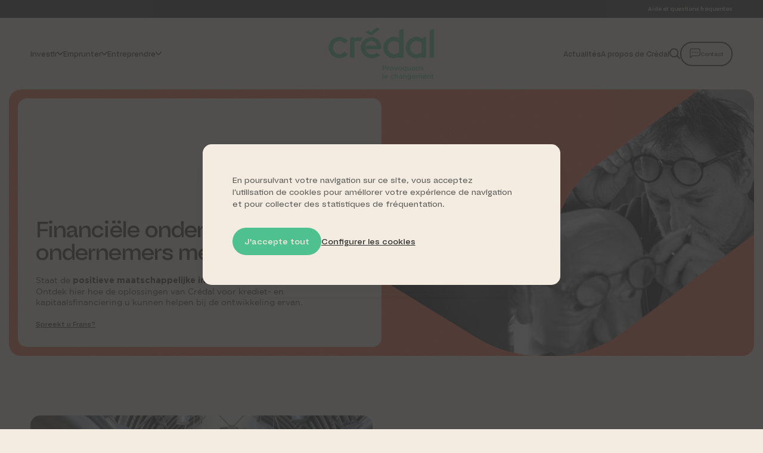

--- FILE ---
content_type: text/html
request_url: https://www.credal.be/financiering-voor-ondernemers-met-impact
body_size: 53002
content:
<!DOCTYPE html>
<html lang="fr-BE" style="--vh: 7.18px;" transformed="self;v=1"><head><meta charset="utf-8"><meta name="csrf-token" content="J6oU8IJrFD7WWXPyiGPqw3MOcZn4lmWlnTwesd1d">
  <meta data-n-head="1" name="google-site-verification" content="cPnT2IPQSCKcjnzePjVnh3hvo3RTzTX0Tu1yKXSZ0Yo"><title>Krediet en financiering voor ondernemers met impact | Crédal</title><link data-n-head="1" rel="icon" type="image/x-icon" href="/favicon.ico"><base href="/">
<style type="text/css">.error-page{overflow:hidden}.error-page__inner{display:flex;justify-content:center;align-items:stretch;flex-direction:column}@media screen and (max-width: 1079px){.error-page__inner{min-height:100vh;min-height:calc(1vh*100);min-height:calc(var(--vh, 1vh)*100)}}.error-page__content{padding:0 8.3333333333%}@media screen and (max-width: 1079px){.error-page__content{padding:0 1rem}}.error-page__code{font-weight:500;line-height:1;margin-bottom:2.5rem}@media screen and (max-width: 1079px){.error-page__code{font-size:50px}}@media screen and (min-width: 1080px){.error-page__code{font-size:75px}}@media only screen and (min-width: 1080px)and (min-width: 1080px){.error-page__code{font-size:calc(
      75px + 25 * (
          100vw - 1080px
        ) / (1659 - 1080)
    )}}@media only screen and (min-width: 1080px)and (min-width: 1659px){.error-page__code{font-size:100px}}.error-page__code strong{font-weight:500;color:var(--color-primary)}@media screen and (min-width: 1080px){.error-page__texts{max-width:41.6666666667%}}.error-page__text{margin:4rem 0}.error-page__mask{position:absolute;top:0;right:0;bottom:0;left:0;width:100%;height:100%;color:var(--bg);background-color:var(--color-primary);transform:scale(1.8) translate(15%, 10%)}@media screen and (min-width: 1080px){.error-page__links{display:flex;align-items:center;gap:2rem}}@media screen and (max-width: 1079px){.error-page__link{display:block;margin-top:2rem}}</style><style type="text/css">.ui-title{font-weight:500;color:var(--color);transition:color 400ms cubic-bezier(0.455, 0.03, 0.515, 0.955);letter-spacing:-0.025em;line-height:1.05;margin-bottom:1em}.ui-title.xxl{margin-bottom:0}@media screen and (max-width: 1079px){.ui-title.xxl{font-size:40px}}@media screen and (min-width: 1080px){.ui-title.xxl{font-size:75px}}@media only screen and (min-width: 1080px)and (min-width: 1080px){.ui-title.xxl{font-size:calc(
      75px + 25 * (
          100vw - 1080px
        ) / (1659 - 1080)
    )}}@media only screen and (min-width: 1080px)and (min-width: 1659px){.ui-title.xxl{font-size:100px}}@media screen and (min-width: 768px)and (max-width: 1079px){.ui-title.xxl{font-size:60px}}.ui-title.xl{margin-bottom:.75em}@media screen and (max-width: 1079px){.ui-title.xl{font-size:42px}}@media screen and (min-width: 1080px){.ui-title.xl{font-size:54px}}@media only screen and (min-width: 1080px)and (min-width: 1080px){.ui-title.xl{font-size:calc(
      54px + 18 * (
          100vw - 1080px
        ) / (1659 - 1080)
    )}}@media only screen and (min-width: 1080px)and (min-width: 1659px){.ui-title.xl{font-size:72px}}.ui-title.lg{margin-bottom:.875em}@media screen and (max-width: 1079px){.ui-title.lg{font-size:30px}}@media screen and (min-width: 1080px){.ui-title.lg{font-size:33px}}@media only screen and (min-width: 1080px)and (min-width: 1080px){.ui-title.lg{font-size:calc(
      33px + 11 * (
          100vw - 1080px
        ) / (1659 - 1080)
    )}}@media only screen and (min-width: 1080px)and (min-width: 1659px){.ui-title.lg{font-size:44px}}.ui-title.default{margin-bottom:.9375em}@media screen and (max-width: 1079px){.ui-title.default{font-size:26px}}@media screen and (min-width: 1080px){.ui-title.default{font-size:28.5px}}@media only screen and (min-width: 1080px)and (min-width: 1080px){.ui-title.default{font-size:calc(
      28.5px + 9.5 * (
          100vw - 1080px
        ) / (1659 - 1080)
    )}}@media only screen and (min-width: 1080px)and (min-width: 1659px){.ui-title.default{font-size:38px}}.ui-title.card{font-weight:500;margin-bottom:.5em}@media screen and (max-width: 1079px){.ui-title.card{font-size:26px}}@media screen and (min-width: 1080px){.ui-title.card{font-size:27px}}@media only screen and (min-width: 1080px)and (min-width: 1080px){.ui-title.card{font-size:calc(
      27px + 9 * (
          100vw - 1080px
        ) / (1659 - 1080)
    )}}@media only screen and (min-width: 1080px)and (min-width: 1659px){.ui-title.card{font-size:36px}}@media screen and (max-width: 1079px){.ui-title.md{font-size:24px}}@media screen and (min-width: 1080px){.ui-title.md{font-size:24px}}@media only screen and (min-width: 1080px)and (min-width: 1080px){.ui-title.md{font-size:calc(
      24px + 8 * (
          100vw - 1080px
        ) / (1659 - 1080)
    )}}@media only screen and (min-width: 1080px)and (min-width: 1659px){.ui-title.md{font-size:32px}}@media screen and (max-width: 1079px){.ui-title.search{font-size:22px}}@media screen and (min-width: 1080px){.ui-title.search{font-size:19.5px}}@media only screen and (min-width: 1080px)and (min-width: 1080px){.ui-title.search{font-size:calc(
      19.5px + 6.5 * (
          100vw - 1080px
        ) / (1659 - 1080)
    )}}@media only screen and (min-width: 1080px)and (min-width: 1659px){.ui-title.search{font-size:26px}}@media screen and (max-width: 1079px){.ui-title.sm{font-size:20px}}@media screen and (min-width: 1080px){.ui-title.sm{font-size:15.75px}}@media only screen and (min-width: 1080px)and (min-width: 1080px){.ui-title.sm{font-size:calc(
      15.75px + 5.25 * (
          100vw - 1080px
        ) / (1659 - 1080)
    )}}@media only screen and (min-width: 1080px)and (min-width: 1659px){.ui-title.sm{font-size:21px}}.ui-title.xs{margin-bottom:1rem}@media screen and (max-width: 1079px){.ui-title.xs{font-size:16px}}@media screen and (min-width: 1080px){.ui-title.xs{font-size:13.5px}}@media only screen and (min-width: 1080px)and (min-width: 1080px){.ui-title.xs{font-size:calc(
      13.5px + 4.5 * (
          100vw - 1080px
        ) / (1659 - 1080)
    )}}@media only screen and (min-width: 1080px)and (min-width: 1659px){.ui-title.xs{font-size:18px}}.ui-title.xxs{margin-bottom:.75rem}@media screen and (max-width: 1079px){.ui-title.xxs{font-size:15px}}@media screen and (min-width: 1080px){.ui-title.xxs{font-size:12px}}@media only screen and (min-width: 1080px)and (min-width: 1080px){.ui-title.xxs{font-size:calc(
      12px + 4 * (
          100vw - 1080px
        ) / (1659 - 1080)
    )}}@media only screen and (min-width: 1080px)and (min-width: 1659px){.ui-title.xxs{font-size:16px}}.ui-title.no-margin{margin:0}.ui-title strong{font-weight:500;color:var(--color-green)}.ui-title em{font-style:normal;color:var(--color-yellow)}.ui-title u{-webkit-text-decoration:none;text-decoration:none;color:var(--color-orange)}</style><style type="text/css">.ui-text{line-height:1.6;text-align:left;color:var(--color)}@media screen and (max-width: 1079px){.ui-text{font-size:16px}}@media screen and (min-width: 1080px){.ui-text{font-size:12.75px}}@media only screen and (min-width: 1080px)and (min-width: 1080px){.ui-text{font-size:calc(
      12.75px + 4.25 * (
          100vw - 1080px
        ) / (1659 - 1080)
    )}}@media only screen and (min-width: 1080px)and (min-width: 1659px){.ui-text{font-size:17px}}.ui-text h2,.ui-text h3,.ui-text h4,.ui-text h5,.ui-text h6{margin-top:0;color:inherit}.ui-text h2{margin-bottom:.8em}@media screen and (max-width: 1079px){.ui-text h2{font-size:22px}}@media screen and (min-width: 1080px){.ui-text h2{font-size:21px}}@media only screen and (min-width: 1080px)and (min-width: 1080px){.ui-text h2{font-size:calc(
      21px + 7 * (
          100vw - 1080px
        ) / (1659 - 1080)
    )}}@media only screen and (min-width: 1080px)and (min-width: 1659px){.ui-text h2{font-size:28px}}.ui-text h3{margin-bottom:1em}@media screen and (max-width: 1079px){.ui-text h3{font-size:20px}}@media screen and (min-width: 1080px){.ui-text h3{font-size:18px}}@media only screen and (min-width: 1080px)and (min-width: 1080px){.ui-text h3{font-size:calc(
      18px + 6 * (
          100vw - 1080px
        ) / (1659 - 1080)
    )}}@media only screen and (min-width: 1080px)and (min-width: 1659px){.ui-text h3{font-size:24px}}.ui-text h4{font-weight:700;margin-bottom:1.1em}@media screen and (max-width: 1079px){.ui-text h4{font-size:18px}}@media screen and (min-width: 1080px){.ui-text h4{font-size:16.5px}}@media only screen and (min-width: 1080px)and (min-width: 1080px){.ui-text h4{font-size:calc(
      16.5px + 5.5 * (
          100vw - 1080px
        ) / (1659 - 1080)
    )}}@media only screen and (min-width: 1080px)and (min-width: 1659px){.ui-text h4{font-size:22px}}.ui-text h5{font-weight:700;margin-bottom:1.2em}@media screen and (max-width: 1079px){.ui-text h5{font-size:16px}}@media screen and (min-width: 1080px){.ui-text h5{font-size:13.5px}}@media only screen and (min-width: 1080px)and (min-width: 1080px){.ui-text h5{font-size:calc(
      13.5px + 4.5 * (
          100vw - 1080px
        ) / (1659 - 1080)
    )}}@media only screen and (min-width: 1080px)and (min-width: 1659px){.ui-text h5{font-size:18px}}.ui-text h6{font-weight:700;margin-bottom:1.3em}@media screen and (max-width: 1079px){.ui-text h6{font-size:12px}}@media screen and (min-width: 1080px){.ui-text h6{font-size:9px}}@media only screen and (min-width: 1080px)and (min-width: 1080px){.ui-text h6{font-size:calc(
      9px + 3 * (
          100vw - 1080px
        ) / (1659 - 1080)
    )}}@media only screen and (min-width: 1080px)and (min-width: 1659px){.ui-text h6{font-size:12px}}.ui-text p,.ui-text ul,.ui-text ol{font-family:"Gotham","system-ui","-apple-system","BlinkMacSystemFont",'"Segoe UI"',"Roboto",'"Helvetica Neue"',"Arial",'"Noto Sans"',"sans-serif",'"Apple Color Emoji"','"Segoe UI Emoji"','"Segoe UI Symbol"','"Noto Color Emoji"';line-height:1.3;color:inherit;font-size:1em}.ui-text p{margin:0}.ui-text p:not(:last-child){margin-bottom:1em}.ui-text a{color:var(--color-primary);-webkit-text-decoration:underline;text-decoration:underline}.ui-text em{font-style:italic}.ui-text ul{padding:0;margin:0}.ui-text ul:not(:last-child){margin-bottom:2em}.ui-text ul li{position:relative;padding:0;padding-left:3rem}.ui-text ul li:not(:last-of-type){margin-bottom:.8em}.ui-text ul li::before{height:.7rem;width:.7rem;border-radius:.7rem;content:"";display:block;background-color:var(--color-tertiary);position:absolute;left:0;top:.35em}.ui-text ol{padding:0;margin:0;counter-reset:item}.ui-text ol:not(:last-child){margin-bottom:2em}.ui-text ol li{position:relative;padding:0;padding-left:3rem}.ui-text ol li:not(:last-of-type){margin-bottom:.8em}.ui-text ol li::before{content:counter(item) ".";counter-increment:item;display:block;position:absolute;left:0}.ui-text--icons-list{line-height:1.3}@media screen and (max-width: 1079px){.ui-text--icons-list{font-size:15px}}@media screen and (min-width: 1080px){.ui-text--icons-list{font-size:11.25px}}@media only screen and (min-width: 1080px)and (min-width: 1080px){.ui-text--icons-list{font-size:calc(
      11.25px + 3.75 * (
          100vw - 1080px
        ) / (1659 - 1080)
    )}}@media only screen and (min-width: 1080px)and (min-width: 1659px){.ui-text--icons-list{font-size:15px}}@media screen and (max-width: 1079px){.ui-text--disclaimer{font-size:13px}}@media screen and (min-width: 1080px){.ui-text--disclaimer{font-size:9.75px}}@media only screen and (min-width: 1080px)and (min-width: 1080px){.ui-text--disclaimer{font-size:calc(
      9.75px + 3.25 * (
          100vw - 1080px
        ) / (1659 - 1080)
    )}}@media only screen and (min-width: 1080px)and (min-width: 1659px){.ui-text--disclaimer{font-size:13px}}.ui-text--expand{font-family:"Gotham","system-ui","-apple-system","BlinkMacSystemFont",'"Segoe UI"',"Roboto",'"Helvetica Neue"',"Arial",'"Noto Sans"',"sans-serif",'"Apple Color Emoji"','"Segoe UI Emoji"','"Segoe UI Symbol"','"Noto Color Emoji"';line-height:1.3}@media screen and (max-width: 1079px){.ui-text--expand{font-size:16px}}@media screen and (min-width: 1080px){.ui-text--expand{font-size:12px}}@media only screen and (min-width: 1080px)and (min-width: 1080px){.ui-text--expand{font-size:calc(
      12px + 4 * (
          100vw - 1080px
        ) / (1659 - 1080)
    )}}@media only screen and (min-width: 1080px)and (min-width: 1659px){.ui-text--expand{font-size:16px}}</style><style type="text/css">.ui-button{transition-property:background-color , color , border , opacity;transition-delay:0ms;transition-duration:300ms;transition-timing-function:cubic-bezier(0.455, 0.03, 0.515, 0.955);will-change:background-color , color , border , opacity;--size: 5.2rem;--gap: 2.2rem;padding:1rem calc(2.2rem*1.15);padding:1rem calc(var(--gap)*1.15);min-height:5.2rem;min-height:var(--size);border-radius:20rem;display:inline-flex;align-items:center;gap:2.2rem;gap:var(--gap);border:1.5px solid;color:var(--color);border-color:var(--color);overflow:hidden;max-width:calc(100vw - 4.2rem);font-weight:500}@media screen and (max-width: 1079px){.ui-button{font-size:16px}}@media screen and (min-width: 1080px){.ui-button{font-size:12px}}@media only screen and (min-width: 1080px)and (min-width: 1080px){.ui-button{font-size:calc(
      12px + 4 * (
          100vw - 1080px
        ) / (1659 - 1080)
    )}}@media only screen and (min-width: 1080px)and (min-width: 1659px){.ui-button{font-size:16px}}.ui-button--sm{--size: 3.6rem;--gap: 1.2rem}@media screen and (max-width: 1079px){.ui-button--sm{font-size:11px}}@media screen and (min-width: 1080px){.ui-button--sm{font-size:8.25px}}@media only screen and (min-width: 1080px)and (min-width: 1080px){.ui-button--sm{font-size:calc(
      8.25px + 2.75 * (
          100vw - 1080px
        ) / (1659 - 1080)
    )}}@media only screen and (min-width: 1080px)and (min-width: 1659px){.ui-button--sm{font-size:11px}}.ui-button--md{--size: 4.6rem;--gap: 1.6rem}@media screen and (max-width: 1079px){.ui-button--md{font-size:15px}}@media screen and (min-width: 1080px){.ui-button--md{font-size:11.25px}}@media only screen and (min-width: 1080px)and (min-width: 1080px){.ui-button--md{font-size:calc(
      11.25px + 3.75 * (
          100vw - 1080px
        ) / (1659 - 1080)
    )}}@media only screen and (min-width: 1080px)and (min-width: 1659px){.ui-button--md{font-size:15px}}.ui-button--fill{background-color:var(--bg)}.ui-button--no-border{border:none}.ui-button.is-disabled{pointer-events:none;opacity:.5}.ui-button__icon{flex-shrink:0}.ui-button small{opacity:.6}@media screen and (max-width: 1079px){.ui-button small{font-size:12px}}@media screen and (min-width: 1080px){.ui-button small{font-size:9px}}@media only screen and (min-width: 1080px)and (min-width: 1080px){.ui-button small{font-size:calc(
      9px + 3 * (
          100vw - 1080px
        ) / (1659 - 1080)
    )}}@media only screen and (min-width: 1080px)and (min-width: 1659px){.ui-button small{font-size:12px}}.ui-button.is-loading .ui-button__icon{transition-property:transform;animation-name:spin;animation-iteration-count:infinite;animation-timing-function:linear;animation-duration:1.25s}.ui-button:disabled{cursor:not-allowed;opacity:.6}.ui-button+.ui-button{margin-left:1rem}.ui-button:hover,.ui-button:focus{background-color:var(--color-foreground);color:var(--color-font-alt);border-color:var(--border)}.ui-button--bot{flex:0 0 auto;background-color:var(--color-primary);color:var(--color-font-alt);padding-top:.6rem;padding-bottom:.6rem;margin-left:1.5rem;border-color:#4fc190;transition:all .3s ease-in-out}.ui-button--bot:hover,.ui-button--bot:focus{background-color:var(--color-foreground);border-color:#343434}@media screen and (max-width: 1079px){.ui-button--bot{--size: 6rem}}@media screen and (min-width: 1080px){.ui-button--bot{--size: 4.4rem}}@media screen and (max-width: 1079px){.ui-button--bot .ui-button__text{display:none}}.ui-button--outline{flex:0 1 auto;font-weight:500;padding-left:1.8rem;padding-right:1.8rem;padding-top:1.05rem;padding-bottom:1.05rem;margin-top:1rem;margin-bottom:0;display:flex;justify-content:flex-start;align-items:center;display:inline-flex;border:1.5px solid var(--color);color:var(--color);border-radius:2.75rem;border-bottom-right-radius:0;transition:all .3s ease-in-out}@media screen and (max-width: 1079px){.ui-button--outline{font-size:15px}}@media screen and (min-width: 1080px){.ui-button--outline{font-size:11.25px}}@media only screen and (min-width: 1080px)and (min-width: 1080px){.ui-button--outline{font-size:calc(
      11.25px + 3.75 * (
          100vw - 1080px
        ) / (1659 - 1080)
    )}}@media only screen and (min-width: 1080px)and (min-width: 1659px){.ui-button--outline{font-size:15px}}.ui-button--outline:hover,.ui-button--outline.is-selected{color:var(--foreground);background-color:var(--color);border-color:var(--color-secondary)}.ui-button--bot-textunder{flex:0 1 auto;display:flex;justify-content:flex-start;align-items:center;flex-direction:column;display:inline-flex;width:4.6rem;position:relative;padding:0;margin:0;background:none;border:0;overflow:visible;overflow:initial;border-radius:0;--size: 0;--gap: 0.2rem;cursor:pointer}.ui-button--bot-textunder::before{height:4.6rem;width:4.6rem;background-color:var(--color-secondary);border-radius:50%;position:absolute;left:50%;top:0;content:"";transform:translateX(-50%);display:block;transition:background .3s cubic-bezier(0.785, 0.135, 0.15, 0.86)}.ui-button--bot-textunder .ui-button__icon{flex:0 0 auto;display:flex;justify-content:center;align-items:center;color:var(--color-font-alt);margin-left:0rem;margin-right:.1rem;margin-top:.9rem;margin-bottom:1.5rem;height:3rem;--icon-size: 2.3rem;padding:0 0 .1rem .1rem}.ui-button--bot-textunder .ui-button__text{flex:0 1 auto;color:rgba(52,52,52,.8);display:inline-block;text-align:center;line-height:1}@media screen and (max-width: 1079px){.ui-button--bot-textunder .ui-button__text{font-size:10px}}@media screen and (min-width: 1080px){.ui-button--bot-textunder .ui-button__text{font-size:7.5px}}@media only screen and (min-width: 1080px)and (min-width: 1080px){.ui-button--bot-textunder .ui-button__text{font-size:calc(
      7.5px + 2.5 * (
          100vw - 1080px
        ) / (1659 - 1080)
    )}}@media only screen and (min-width: 1080px)and (min-width: 1659px){.ui-button--bot-textunder .ui-button__text{font-size:10px}}.ui-button--bot-textunder:hover,.ui-button--bot-textunder:focus{background-color:rgba(0,0,0,0);color:var(--color-font-alt);border-color:rgba(0,0,0,0)}.ui-button--bot-textunder:hover::before,.ui-button--bot-textunder:focus::before{background-color:var(--color-foreground)}.ui-button--bot-textunder.is-history .ui-button__icon{--icon-size: 2.8rem}.ui-button--bot-textunder.is-back .ui-button__icon{margin-top:.8rem;margin-bottom:1.6rem}.ui-button--bot-textunder.is-reduce .ui-button__icon{--icon-size: 1.8rem}.ui-button--green{border-color:#4fc190;background-color:#4fc190;color:#f4ece0;white-space:nowrap}@media screen and (max-width: 1079px){.ui-button--green{font-size:14px}}@media screen and (min-width: 1080px){.ui-button--green{font-size:12px}}@media only screen and (min-width: 1080px)and (min-width: 1080px){.ui-button--green{font-size:calc(
      12px + 4 * (
          100vw - 1080px
        ) / (1659 - 1080)
    )}}@media only screen and (min-width: 1080px)and (min-width: 1659px){.ui-button--green{font-size:16px}}.ui-button--orange{border-color:#ff6f48;background-color:#ff6f48;color:#f4ece0;white-space:nowrap}@media screen and (max-width: 1079px){.ui-button--orange{font-size:14px}}@media screen and (min-width: 1080px){.ui-button--orange{font-size:12px}}@media only screen and (min-width: 1080px)and (min-width: 1080px){.ui-button--orange{font-size:calc(
      12px + 4 * (
          100vw - 1080px
        ) / (1659 - 1080)
    )}}@media only screen and (min-width: 1080px)and (min-width: 1659px){.ui-button--orange{font-size:16px}}.ui-button--timeline{border-color:#343434;color:#343434;white-space:nowrap}@media screen and (max-width: 1079px){.ui-button--timeline{font-size:14px}}@media screen and (min-width: 1080px){.ui-button--timeline{font-size:12px}}@media only screen and (min-width: 1080px)and (min-width: 1080px){.ui-button--timeline{font-size:calc(
      12px + 4 * (
          100vw - 1080px
        ) / (1659 - 1080)
    )}}@media only screen and (min-width: 1080px)and (min-width: 1659px){.ui-button--timeline{font-size:16px}}.ui-button--timeline:hover,.ui-button--timeline:focus{border-color:#343434;background:none;color:#343434}.ui-button--small{color:currentColor;border-color:currentColor;padding:.5rem calc(1.2rem*1.4) .5rem 1.2rem;padding:.5rem calc(var(--gap)*1.4) .5rem var(--gap);--size: 3.8rem;--gap: 1.2rem}.ui-button--small .ui-button__text{line-height:1.1}.ui-button--small .ui-button__icon{--icon-size: 1.8rem}.ui-button--tiny{color:currentColor;border-color:currentColor;padding:.4rem 1.6rem .2rem 1.2rem;--size: 2.5rem;--gap: 1.2rem}@media screen and (max-width: 1079px){.ui-button--tiny{font-size:14px}}@media screen and (min-width: 1080px){.ui-button--tiny{font-size:10.5px}}@media only screen and (min-width: 1080px)and (min-width: 1080px){.ui-button--tiny{font-size:calc(
      10.5px + 3.5 * (
          100vw - 1080px
        ) / (1659 - 1080)
    )}}@media only screen and (min-width: 1080px)and (min-width: 1659px){.ui-button--tiny{font-size:14px}}.ui-button--tiny .ui-button__text{line-height:1.1}.ui-button--tiny .ui-button__icon{--icon-size: 1.3rem}</style><style type="text/css">.ui-icon{transition-property:color , transform , opacity;transition-delay:0ms;transition-duration:300ms;transition-timing-function:cubic-bezier(0.455, 0.03, 0.515, 0.955);will-change:color , transform , opacity;--icon-size: 2.4rem;width:2.4rem;width:var(--icon-size);height:2.4rem;height:var(--icon-size);color:inherit}.ui-icon--xxs{--icon-size: 1rem}.ui-icon--xs{--icon-size: 1.2rem}.ui-icon--sm{--icon-size: 1.8rem}.ui-icon--md{--icon-size: 2rem}.ui-icon--ml{--icon-size: 3rem}.ui-icon--lg{--icon-size: 4rem}</style><style type="text/css">.ui-link{font-weight:500;transition:color .4s cubic-bezier(0.455, 0.03, 0.515, 0.955);color:var(--color);-webkit-text-decoration:underline;text-decoration:underline}@media screen and (max-width: 1079px){.ui-link{font-size:11px}}@media screen and (min-width: 1080px){.ui-link{font-size:9.75px}}@media only screen and (min-width: 1080px)and (min-width: 1080px){.ui-link{font-size:calc(
      9.75px + 3.25 * (
          100vw - 1080px
        ) / (1659 - 1080)
    )}}@media only screen and (min-width: 1080px)and (min-width: 1659px){.ui-link{font-size:13px}}.ui-link:hover{--color: var(--color-primary)}.ui-link--footer{-webkit-text-decoration:none;text-decoration:none}@media screen and (max-width: 1079px){.ui-link--footer{font-size:15px}}@media screen and (min-width: 1080px){.ui-link--footer{font-size:11.25px}}@media only screen and (min-width: 1080px)and (min-width: 1080px){.ui-link--footer{font-size:calc(
      11.25px + 3.75 * (
          100vw - 1080px
        ) / (1659 - 1080)
    )}}@media only screen and (min-width: 1080px)and (min-width: 1659px){.ui-link--footer{font-size:15px}}.ui-link--header-top{font-weight:500;-webkit-text-decoration:none;text-decoration:none}@media screen and (max-width: 1079px){.ui-link--header-top{font-size:11px}}@media screen and (min-width: 1080px){.ui-link--header-top{font-size:8.25px}}@media only screen and (min-width: 1080px)and (min-width: 1080px){.ui-link--header-top{font-size:calc(
      8.25px + 2.75 * (
          100vw - 1080px
        ) / (1659 - 1080)
    )}}@media only screen and (min-width: 1080px)and (min-width: 1659px){.ui-link--header-top{font-size:11px}}.ui-link--mobile-primary{display:flex;justify-content:flex-start;align-items:center;font-weight:500;height:7rem;-webkit-text-decoration:none;text-decoration:none;border-bottom:1.5px solid var(--border)}@media screen and (max-width: 1079px){.ui-link--mobile-primary{font-size:16px}}@media screen and (min-width: 1080px){.ui-link--mobile-primary{font-size:12px}}@media only screen and (min-width: 1080px)and (min-width: 1080px){.ui-link--mobile-primary{font-size:calc(
      12px + 4 * (
          100vw - 1080px
        ) / (1659 - 1080)
    )}}@media only screen and (min-width: 1080px)and (min-width: 1659px){.ui-link--mobile-primary{font-size:16px}}.ui-link--menu{font-weight:500;-webkit-text-decoration:none;text-decoration:none}@media screen and (max-width: 1079px){.ui-link--menu{display:block;padding:1rem 0}}@media screen and (max-width: 1079px){.ui-link--menu{font-size:15px}}@media screen and (min-width: 1080px){.ui-link--menu{font-size:10.5px}}@media only screen and (min-width: 1080px)and (min-width: 1080px){.ui-link--menu{font-size:calc(
      10.5px + 3.5 * (
          100vw - 1080px
        ) / (1659 - 1080)
    )}}@media only screen and (min-width: 1080px)and (min-width: 1659px){.ui-link--menu{font-size:14px}}.ui-link--arrow{transition-property:padding;transition-delay:0ms;transition-duration:300ms;transition-timing-function:cubic-bezier(0.455, 0.03, 0.515, 0.955);will-change:padding;display:flex;justify-content:space-between;align-items:center;font-weight:500;-webkit-text-decoration:none;text-decoration:none;gap:4rem;min-height:10rem;width:100%;line-height:1.1}@media screen and (max-width: 1079px){.ui-link--arrow{min-height:8rem;padding:3rem 0}}@media screen and (max-width: 1079px){.ui-link--arrow{font-size:18px}}@media screen and (min-width: 1080px){.ui-link--arrow{font-size:19.5px}}@media only screen and (min-width: 1080px)and (min-width: 1080px){.ui-link--arrow{font-size:calc(
      19.5px + 6.5 * (
          100vw - 1080px
        ) / (1659 - 1080)
    )}}@media only screen and (min-width: 1080px)and (min-width: 1659px){.ui-link--arrow{font-size:26px}}.ui-link--arrow:hover{padding:0 3rem}@media screen and (max-width: 1079px){.ui-link--hero{font-size:16px}}@media screen and (min-width: 1080px){.ui-link--hero{font-size:12px}}@media only screen and (min-width: 1080px)and (min-width: 1080px){.ui-link--hero{font-size:calc(
      12px + 4 * (
          100vw - 1080px
        ) / (1659 - 1080)
    )}}@media only screen and (min-width: 1080px)and (min-width: 1659px){.ui-link--hero{font-size:16px}}</style><style type="text/css">.ui-container{--pad: 0rem;width:100%}@media screen and (max-width: 1079px){.ui-container{overflow:hidden}}.ui-container.is-limitedWidth .ui-container__inner{margin:0 auto;max-width:192rem}.ui-container__inner{position:relative;width:100%;margin:0 auto;padding:var(--pad) var(--gutter)}.ui-container__inner.padded{--pad: 3rem}@media screen and (min-width: 1080px){.ui-container__inner.padded{--pad: 7rem}}@media screen and (min-width: 1080px){.ui-container__inner.fullheight{min-height:calc(100vh - var(--header-height) - 1.5rem)}}.ui-container__inner.fullwidth{padding:var(--pad) 1.5rem}.ui-container__inner.rounded{border-radius:2rem;overflow:hidden}@media screen and (max-width: 1079px){.ui-container__inner.mobilegutter{--gutter: 3rem}}.ui-container__bg{z-index:-1;position:absolute;top:0;right:1.5rem;bottom:0;left:1.5rem}.ui-container__bg.rounded{border-radius:2rem;overflow:hidden}</style><style type="text/css">html,body,div,span,applet,object,iframe,h1,h2,h3,h4,h5,h6,hr,p,blockquote,pre,a,abbr,acronym,address,big,cite,code,del,dfn,em,img,ins,kbd,q,s,samp,small,strike,strong,sub,sup,tt,var,b,u,i,center,dl,dt,dd,ol,ul,li,fieldset,form,label,legend,table,caption,tbody,tfoot,thead,tr,th,td,article,aside,canvas,details,embed,figure,figcaption,footer,header,hgroup,menu,nav,output,ruby,section,summary,time,mark,audio,video{margin:0;padding:0;font-family:inherit;font-style:inherit;font-size:inherit;font-weight:inherit;border:0;border-radius:0}ol,ul{list-style:none}blockquote,q{quotes:none}blockquote:before,blockquote:after,q:before,q:after{content:"";content:none}table{border-collapse:collapse;border-spacing:0}button,input,textarea,select{font-family:inherit;font-style:inherit;font-size:inherit;font-weight:inherit;border:0;-webkit-appearance:none;-moz-appearance:none;appearance:none}button:focus:not(:focus-visible),input:focus:not(:focus-visible),textarea:focus:not(:focus-visible),select:focus:not(:focus-visible){outline:none}/*! normalize.css v8.0.1 | MIT License | github.com/necolas/normalize.css */html{line-height:1.15;-webkit-text-size-adjust:100%}body{margin:0}main{display:block}h1{font-size:2em}hr{box-sizing:content-box;height:0;overflow:visible}pre{font-family:monospace,monospace;font-size:1em}a{background-color:rgba(0,0,0,0)}abbr[title]{border-bottom:none;text-decoration:underline;text-decoration:underline;-webkit-text-decoration:underline dotted;text-decoration:underline dotted}b,strong{font-weight:bolder}code,kbd,samp{font-family:monospace,monospace;font-size:1em}small{font-size:80%}sub,sup{font-size:75%;line-height:0;position:relative;vertical-align:baseline}sub{bottom:-0.25em}sup{top:-0.5em}img{border-style:none}button,input,optgroup,select,textarea{font-family:inherit;font-size:100%;line-height:1.15;margin:0}button,input{overflow:visible}button,select{text-transform:none}button,[type=button],[type=reset],[type=submit]{-webkit-appearance:button}button::-moz-focus-inner,[type=button]::-moz-focus-inner,[type=reset]::-moz-focus-inner,[type=submit]::-moz-focus-inner{border-style:none;padding:0}button:-moz-focusring,[type=button]:-moz-focusring,[type=reset]:-moz-focusring,[type=submit]:-moz-focusring{outline:1px dotted ButtonText}fieldset{padding:.35em .75em .625em}legend{box-sizing:border-box;color:inherit;display:table;max-width:100%;padding:0;white-space:normal}progress{vertical-align:baseline}textarea{overflow:auto}[type=checkbox],[type=radio]{box-sizing:border-box;padding:0}[type=number]::-webkit-inner-spin-button,[type=number]::-webkit-outer-spin-button{height:auto}[type=search]{-webkit-appearance:textfield;outline-offset:-2px}[type=search]::-webkit-search-decoration{-webkit-appearance:none}::-webkit-file-upload-button{-webkit-appearance:button;font:inherit}details{display:block}summary{display:list-item}template{display:none}[hidden]{display:none}@font-face{font-family:"Bauziet";src:url(/_nuxt/fonts/Bauziet-Norm-Regular.83715c4.eot);src:url(/_nuxt/fonts/Bauziet-Norm-Regular.83715c4.eot?#iefix) format("embedded-opentype"),url(/_nuxt/fonts/Bauziet-Norm-Regular.1a264b0.woff2) format("woff2"),url(/_nuxt/fonts/Bauziet-Norm-Regular.8b0f19b.woff) format("woff"),url(/_nuxt/img/Bauziet-Norm-Regular.8e4193f.svg#Bauziet-Norm-Regular) format("svg"),url(/_nuxt/fonts/Bauziet-Norm-Regular.05083a7.otf) format("truetype");font-weight:400;font-style:normal;font-display:swap}@font-face{font-family:"Bauziet";src:url(/_nuxt/fonts/Bauziet-Norm-Medium.c0a083b.eot);src:url(/_nuxt/fonts/Bauziet-Norm-Medium.c0a083b.eot?#iefix) format("embedded-opentype"),url(/_nuxt/fonts/Bauziet-Norm-Medium.4c249a5.woff2) format("woff2"),url(/_nuxt/fonts/Bauziet-Norm-Medium.97be15b.woff) format("woff"),url(/_nuxt/img/Bauziet-Norm-Medium.fa8e422.svg#Bauziet-Norm-Medium) format("svg"),url(/_nuxt/fonts/Bauziet-Norm-Medium.5f6ac6f.otf) format("truetype");font-weight:500;font-style:normal;font-display:swap}@font-face{font-family:"Gotham";src:url(/_nuxt/fonts/Gotham-Book.c4ea1b1.eot);src:url(/_nuxt/fonts/Gotham-Book.c4ea1b1.eot?#iefix) format("embedded-opentype"),url(/_nuxt/fonts/Gotham-Book.d11fdf7.woff2) format("woff2"),url(/_nuxt/fonts/Gotham-Book.f9d2276.woff) format("woff"),url(/_nuxt/img/Gotham-Book.5c41347.svg#fugueitalic) format("svg");font-weight:400;font-style:normal;font-display:swap}@font-face{font-family:"Gotham";src:url(/_nuxt/fonts/Gotham-Medium.7abade9.woff2) format("woff2"),url(/_nuxt/fonts/Gotham-Medium.9709cae.woff) format("woff");font-weight:500;font-style:normal;font-display:swap}@font-face{font-family:"Gotham";src:url(/_nuxt/fonts/Gotham-Bold.8b0c357.woff2) format("woff2"),url(/_nuxt/fonts/Gotham-Bold.8c1756b.woff) format("woff");font-weight:700;font-style:normal;font-display:swap}body{-webkit-backface-visibility:hidden}.animated{animation-duration:500ms;animation-fill-mode:both}@keyframes fadeIn{0%{opacity:0}100%{opacity:1}}.fadeIn{animation-name:fadeIn}@keyframes fadeInDown{0%{opacity:0;transform:translateY(-100px) translateZ(0)}100%{opacity:1;transform:translateY(0) translateZ(0)}}.fadeInDown{animation-name:fadeInDown}@keyframes fadeInUp{0%{opacity:0;transform:translateY(100px) translateZ(0)}100%{opacity:1;transform:translateY(0) translateZ(0)}}.fadeInUp{animation-name:fadeInUp}@keyframes fadeInUpSmall{0%{opacity:0;transform:translateY(1rem) translateZ(0)}100%{opacity:1;transform:translateY(0) translateZ(0)}}.fadeInUpSmall{animation-name:fadeInUpSmall}@keyframes fadeOut{0%{opacity:1}100%{opacity:0}}.fadeOut{animation-name:fadeOut}@keyframes fadeOutDown{0%{opacity:1;transform:translateY(0) translateZ(0)}100%{opacity:0;transform:translateY(100px) translateZ(0)}}.fadeOutDown{animation-name:fadeOutDown}@keyframes fadeOutUp{0%{opacity:1;transform:translateY(0) translateZ(0)}100%{opacity:0;transform:translateY(-100px) translateZ(0)}}.fadeOutUp{animation-name:fadeOutUp}@keyframes slideInRight{0%{transform:translate3d(100%, 0, 0)}100%{transform:translate3d(0, 0, 0)}}.slideInRight{animation-name:slideInRight}@keyframes slideOutRight{0%{transform:translate3d(0, 0, 0)}100%{transform:translate3d(100%, 0, 0)}}.slideOutRight{animation-name:slideOutRight}.odometer.odometer-auto-theme,.odometer.odometer-theme-minimal{display:inline-block;vertical-align:middle;*vertical-align:auto;*zoom:1;*display:inline;position:relative}.odometer.odometer-auto-theme .odometer-digit,.odometer.odometer-theme-minimal .odometer-digit{display:inline-block;vertical-align:middle;*vertical-align:auto;*zoom:1;*display:inline;position:relative}.odometer.odometer-auto-theme .odometer-digit .odometer-digit-spacer,.odometer.odometer-theme-minimal .odometer-digit .odometer-digit-spacer{display:inline-block;vertical-align:middle;*vertical-align:auto;*zoom:1;*display:inline;visibility:hidden}.odometer.odometer-auto-theme .odometer-digit .odometer-digit-inner,.odometer.odometer-theme-minimal .odometer-digit .odometer-digit-inner{text-align:left;display:block;position:absolute;top:0;left:0;right:0;bottom:0;overflow:hidden}.odometer.odometer-auto-theme .odometer-digit .odometer-ribbon,.odometer.odometer-theme-minimal .odometer-digit .odometer-ribbon{display:block}.odometer.odometer-auto-theme .odometer-digit .odometer-ribbon-inner,.odometer.odometer-theme-minimal .odometer-digit .odometer-ribbon-inner{display:block;-webkit-backface-visibility:hidden}.odometer.odometer-auto-theme .odometer-digit .odometer-value,.odometer.odometer-theme-minimal .odometer-digit .odometer-value{display:block;transform:translateZ(0)}.odometer.odometer-auto-theme .odometer-digit .odometer-value.odometer-last-value,.odometer.odometer-theme-minimal .odometer-digit .odometer-value.odometer-last-value{position:absolute}.odometer.odometer-auto-theme.odometer-animating-up .odometer-ribbon-inner,.odometer.odometer-theme-minimal.odometer-animating-up .odometer-ribbon-inner{transition:transform .5s, opacity .5s}.odometer.odometer-auto-theme.odometer-animating-up.odometer-animating .odometer-ribbon-inner,.odometer.odometer-theme-minimal.odometer-animating-up.odometer-animating .odometer-ribbon-inner{transform:translateY(-100%)}.odometer.odometer-auto-theme.odometer-animating-down .odometer-ribbon-inner,.odometer.odometer-theme-minimal.odometer-animating-down .odometer-ribbon-inner{transform:translateY(-100%)}.odometer.odometer-auto-theme.odometer-animating-down.odometer-animating .odometer-ribbon-inner,.odometer.odometer-theme-minimal.odometer-animating-down.odometer-animating .odometer-ribbon-inner{transition:transform .5s;transform:translateY(0)}.vue-notification-wrapper{overflow:visible !important}.delay-transition-100{transition-delay:100ms}.delay-animation-100{animation-delay:100ms}.duration-animation-100{animation-duration:100ms}.delay-transition-200{transition-delay:200ms}.delay-animation-200{animation-delay:200ms}.duration-animation-200{animation-duration:200ms}.delay-transition-300{transition-delay:300ms}.delay-animation-300{animation-delay:300ms}.duration-animation-300{animation-duration:300ms}.delay-transition-400{transition-delay:400ms}.delay-animation-400{animation-delay:400ms}.duration-animation-400{animation-duration:400ms}.delay-transition-500{transition-delay:500ms}.delay-animation-500{animation-delay:500ms}.duration-animation-500{animation-duration:500ms}.delay-transition-600{transition-delay:600ms}.delay-animation-600{animation-delay:600ms}.duration-animation-600{animation-duration:600ms}.delay-transition-700{transition-delay:700ms}.delay-animation-700{animation-delay:700ms}.duration-animation-700{animation-duration:700ms}.delay-transition-800{transition-delay:800ms}.delay-animation-800{animation-delay:800ms}.duration-animation-800{animation-duration:800ms}.delay-transition-900{transition-delay:900ms}.delay-animation-900{animation-delay:900ms}.duration-animation-900{animation-duration:900ms}.delay-transition-1000{transition-delay:1000ms}.delay-animation-1000{animation-delay:1000ms}.duration-animation-1000{animation-duration:1000ms}.delay-transition-1100{transition-delay:1100ms}.delay-animation-1100{animation-delay:1100ms}.duration-animation-1100{animation-duration:1100ms}.delay-transition-1200{transition-delay:1200ms}.delay-animation-1200{animation-delay:1200ms}.duration-animation-1200{animation-duration:1200ms}.delay-transition-1300{transition-delay:1300ms}.delay-animation-1300{animation-delay:1300ms}.duration-animation-1300{animation-duration:1300ms}.delay-transition-1400{transition-delay:1400ms}.delay-animation-1400{animation-delay:1400ms}.duration-animation-1400{animation-duration:1400ms}.delay-transition-1500{transition-delay:1500ms}.delay-animation-1500{animation-delay:1500ms}.duration-animation-1500{animation-duration:1500ms}.delay-transition-1600{transition-delay:1600ms}.delay-animation-1600{animation-delay:1600ms}.duration-animation-1600{animation-duration:1600ms}.delay-transition-1700{transition-delay:1700ms}.delay-animation-1700{animation-delay:1700ms}.duration-animation-1700{animation-duration:1700ms}.delay-transition-1800{transition-delay:1800ms}.delay-animation-1800{animation-delay:1800ms}.duration-animation-1800{animation-duration:1800ms}.delay-transition-1900{transition-delay:1900ms}.delay-animation-1900{animation-delay:1900ms}.duration-animation-1900{animation-duration:1900ms}.delay-transition-2000{transition-delay:2000ms}.delay-animation-2000{animation-delay:2000ms}.duration-animation-2000{animation-duration:2000ms}.notification{background-color:#F4ECE0 !important;background-color:var(--bg) !important}.notification{box-shadow:0 2rem 5rem 0 rgba(52,52,52,.22);margin:1.5rem;padding:3rem 2rem;padding-top:2rem;border-bottom:1.2rem solid #4fc190;border-radius:1rem}.notification-title{font-family:"Bauziet","system-ui","-apple-system","BlinkMacSystemFont",'"Segoe UI"',"Roboto",'"Helvetica Neue"',"Arial",'"Noto Sans"',"sans-serif",'"Apple Color Emoji"','"Segoe UI Emoji"','"Segoe UI Symbol"','"Noto Color Emoji"';font-weight:500;margin-bottom:1rem}@media screen and (max-width: 1079px){.notification-title{font-size:12px}}@media screen and (min-width: 1080px){.notification-title{font-size:18px}}@media only screen and (min-width: 1080px)and (min-width: 1080px){.notification-title{font-size:calc(
      18px + 6 * (
          100vw - 1080px
        ) / (1659 - 1080)
    )}}@media only screen and (min-width: 1080px)and (min-width: 1659px){.notification-title{font-size:24px}}.notification-content{font-family:"Gotham","system-ui","-apple-system","BlinkMacSystemFont",'"Segoe UI"',"Roboto",'"Helvetica Neue"',"Arial",'"Noto Sans"',"sans-serif",'"Apple Color Emoji"','"Segoe UI Emoji"','"Segoe UI Symbol"','"Noto Color Emoji"'}.notification.warn{border-bottom-color:#f9be58}.notification.error{border-bottom-color:#ff555b}.notification.success{border-bottom-color:#4fc190}.blueimp-gallery{background-color:rgba(52,52,52,.9) !important}.blueimp-gallery{z-index:1000}.blueimp-gallery .slide-content{max-height:90vh !important;max-width:80vw !important}.blueimp-gallery .prev,.blueimp-gallery .next{display:grid !important;border:none !important}.blueimp-gallery .prev,.blueimp-gallery .next{align-items:center;justify-items:center;place-items:center;opacity:1;text-shadow:none;outline:none}.blueimp-gallery .close{right:3rem !important;top:3rem !important}.slide-enter-active{transition-duration:500ms;transition-timing-function:cubic-bezier(0.86, 0, 0.07, 1)}.slide-leave-active{transition-duration:.3s;transition-timing-function:cubic-bezier(0, 1, 0.5, 1)}.slide-enter-to,.slide-leave{max-height:1500px;overflow:hidden}.slide-enter,.slide-leave-to{overflow:hidden;max-height:0}.pac-container{font-weight:400;font-family:"Bauziet","system-ui","-apple-system","BlinkMacSystemFont",'"Segoe UI"',"Roboto",'"Helvetica Neue"',"Arial",'"Noto Sans"',"sans-serif",'"Apple Color Emoji"','"Segoe UI Emoji"','"Segoe UI Symbol"','"Noto Color Emoji"';border-top:0;background-color:#F4ECE0;background-color:var(--bg);border-radius:1.5rem;margin-top:calc(-1*(0rem + 7rem) + 1.5rem);margin-top:calc(-1*calc(0rem + 7rem) + 1.5rem);margin-top:calc(-1*var(--header-height) + 1.5rem);box-shadow:none}@media screen and (max-width: 1079px){.pac-container{font-size:16px}}@media screen and (min-width: 1080px){.pac-container{font-size:12.75px}}@media only screen and (min-width: 1080px)and (min-width: 1080px){.pac-container{font-size:calc(
      12.75px + 4.25 * (
          100vw - 1080px
        ) / (1659 - 1080)
    )}}@media only screen and (min-width: 1080px)and (min-width: 1659px){.pac-container{font-size:17px}}.pac-item{padding:1rem 1rem;color:rgba(52,52,52,.8);cursor:pointer;--font: rgba($font, 1)}@media screen and (max-width: 1079px){.pac-item{font-size:14px}}@media screen and (min-width: 1080px){.pac-item{font-size:11.25px}}@media only screen and (min-width: 1080px)and (min-width: 1080px){.pac-item{font-size:calc(
      11.25px + 3.75 * (
          100vw - 1080px
        ) / (1659 - 1080)
    )}}@media only screen and (min-width: 1080px)and (min-width: 1659px){.pac-item{font-size:15px}}.pac-item-query{color:rgba(52,52,52,.8)}@media screen and (max-width: 1079px){.pac-item-query{font-size:16px}}@media screen and (min-width: 1080px){.pac-item-query{font-size:12.75px}}@media only screen and (min-width: 1080px)and (min-width: 1080px){.pac-item-query{font-size:calc(
      12.75px + 4.25 * (
          100vw - 1080px
        ) / (1659 - 1080)
    )}}@media only screen and (min-width: 1080px)and (min-width: 1659px){.pac-item-query{font-size:17px}}.pac-item:hover{background-color:#F4ECE0;background-color:var(--bg)}.pac-item:hover .pac-matched{color:#4fc190}.pac-matched{font-weight:500;color:#343434}.pac-logo:after{display:none}:root{--color-primary: #4FC190;--color-secondary: #FF6F48;--color-tertiary: #F9BE58;--color-green: #4FC190;--color-orange: #FF6F48;--color-yellow: #F9BE58;--color-neutral: #8c8b9b;--bg: #F4ECE0;--bg-alt: #343434;--color: #343434;--color-alt: #F4ECE0;--color-font-alt: #F4ECE0;--border: #343434;--foreground: #343434;--color-foreground: #343434;--color-success: #00ae2d;--color-warning: #f7d23a;--color-alert: #ff555b;--header-height: calc(var(--header-top) + var(--header-main));--search-input-height: 6rem;--header-top: 0rem;--header-main: 7rem;--gutter: 4vw}@media screen and (min-width: 1080px){:root{--header-top: 3rem;--header-main: 12rem;--search-input-height: 8rem}}@media screen and (max-width: 767px){:root{--gutter: 1.5rem}}@media screen and (min-width: 768px)and (max-width: 1079px){:root{--gutter: 6vw}}@-o-viewport{width:device-width}*,*::before,*::after{box-sizing:inherit}html,body{width:100%}html{-webkit-font-smoothing:antialiased;-moz-osx-font-smoothing:grayscale;width:100%;min-height:100%;font-size:62.5%;font-size:.625em;box-sizing:border-box}body{min-height:100vh;min-height:calc(1vh*100);min-height:calc(var(--vh, 1vh)*100);position:relative;width:100%;height:100%;margin:0;font-size:1.6rem;font-style:normal;font-weight:400;font-family:"Bauziet","system-ui","-apple-system","BlinkMacSystemFont",'"Segoe UI"',"Roboto",'"Helvetica Neue"',"Arial",'"Noto Sans"',"sans-serif",'"Apple Color Emoji"','"Segoe UI Emoji"','"Segoe UI Symbol"','"Noto Color Emoji"';line-height:1.5;-webkit-text-size-adjust:100%;-moz-text-size-adjust:100%;text-size-adjust:100%;color:#343434;color:var(--color);background-color:#F4ECE0;background-color:var(--bg)}body.onboarding-open::after{position:fixed;top:0;left:0;width:100%;height:120vh;content:"";background-color:#F4ECE0;background-color:var(--bg);z-index:1}body.bot-slug{background:rgba(0,0,0,0)}body.bot-slug:after{display:none}img{display:block;max-width:100%;height:auto}input::-webkit-input-placeholder,textarea::-webkit-input-placeholder,select::-webkit-input-placeholder{color:var(--color-placeholder)}input::-moz-placeholder,textarea::-moz-placeholder,select::-moz-placeholder{color:var(--color-placeholder);opacity:1}input:-ms-input-placeholder,textarea:-ms-input-placeholder,select:-ms-input-placeholder{color:var(--color-placeholder)}h1,h2,h3,h4,h5,h6{font-family:"Bauziet","system-ui","-apple-system","BlinkMacSystemFont",'"Segoe UI"',"Roboto",'"Helvetica Neue"',"Arial",'"Noto Sans"',"sans-serif",'"Apple Color Emoji"','"Segoe UI Emoji"','"Segoe UI Symbol"','"Noto Color Emoji"';line-height:1.25}a{-webkit-text-decoration:none;text-decoration:none;color:#343434;color:var(--color)}button{margin:0;background:none;border:none;outline:none;overflow:visible;color:inherit;font:inherit;text-transform:none}button,html input[type=button],input[type=reset],input[type=submit]{-webkit-appearance:button;cursor:pointer}button,input,optgroup,select,textarea{color:inherit;font:inherit;margin:0}button,select{text-transform:none}button[disabled],html input[disabled]{cursor:not-allowed}button::-moz-focus-inner,input::-moz-focus-inner{border:0;padding:0}input{line-height:normal}input:focus{outline:none}input::-ms-clear{display:none}input[type=checkbox],input[type=radio]{box-sizing:border-box;padding:0}input[type=number]::-webkit-inner-spin-button,input[type=number]::-webkit-outer-spin-button{height:auto}input[type=search]{-webkit-appearance:textfield;box-sizing:content-box}input[type=search]::-webkit-search-cancel-button,input[type=search]::-webkit-search-decoration{-webkit-appearance:none}legend{border:0;padding:0}textarea{overflow:auto}optgroup{font-weight:500}table{border-collapse:collapse;border-spacing:0}td,th{padding:0}.page-enter-active,.page-leave-active{transition-property:opacity,transform;transition-duration:.4s}.page-enter-active{transition-timing-function:cubic-bezier(0.25, 0.46, 0.45, 0.94)}.page-leave-active{transition-timing-function:cubic-bezier(0.55, 0.085, 0.68, 0.53)}.page-enter,.page-leave-to{opacity:0}.hidden{border:0;clip:rect(1px, 1px, 1px, 1px);clip-path:inset(100%);height:1px;overflow:hidden;padding:0;position:absolute;white-space:nowrap;width:1px}::-moz-selection{color:var(--font-dark);text-shadow:.08em .08em 0 var(--bg-dark);background:#F9BE58;background:var(--color-tertiary)}::selection{color:var(--font-dark);text-shadow:.08em .08em 0 var(--bg-dark);background:#F9BE58;background:var(--color-tertiary)}.app{padding-bottom:0 !important}.app{background-color:#F4ECE0;background-color:var(--bg);min-height:100vh;min-height:calc(1vh*100);min-height:calc(var(--vh, 1vh)*100);margin:0 auto}input:-webkit-autofill{-webkit-text-fill-color:var(--font) !important}input:-webkit-autofill,input:-webkit-autofill:hover,input:-webkit-autofill:focus,input:-webkit-autofill:active{-webkit-box-shadow:0 0 0 30px #F4ECE0 inset !important;-webkit-box-shadow:0 0 0 30px var(--bg) inset !important}</style><style type="text/css">.layout{width:100%;position:relative;background-color:var(--bg)}.layout::before{transition-property:opacity;transition-delay:0ms;transition-duration:300ms;transition-timing-function:cubic-bezier(0.455, 0.03, 0.515, 0.955);will-change:opacity;content:"";position:absolute;top:0;right:0;bottom:0;left:0;background-color:var(--foreground);opacity:0;pointer-events:none;z-index:2}.layout.opened::before{opacity:.25}.layout__content{margin-top:var(--header-height)}.layout__content>*>*{position:relative;z-index:1}</style><style type="text/css">.the-grid{position:fixed;z-index:9999;top:0;right:0;bottom:0;left:0;pointer-events:none}.the-grid__inner{height:100%}.the-grid__content{height:100%;display:grid;grid-template-columns:repeat(12, minmax(0, 1fr));grid-column-gap:2rem;-moz-column-gap:2rem;column-gap:2rem;position:relative}@media screen and (max-width: 1079px){.the-grid__content{grid-template-columns:repeat(2, minmax(0, 1fr));border-left:1px solid rgba(255,0,0,.1);border-right:1px solid rgba(255,0,0,.1);padding:0 1.5rem}}.the-grid__col{height:100%;background-color:rgba(255,0,0,.1)}.the-grid__mid{position:absolute;width:1px;top:0;bottom:0;left:50%;transform:translateX(-50%);background-color:rgba(255,0,0,.1)}</style><style type="text/css">.the-header{position:fixed;left:0;right:0;top:0;z-index:3}</style><style type="text/css">.header-top{transition-property:height;transition-delay:0ms;transition-duration:300ms;transition-timing-function:cubic-bezier(0.455, 0.03, 0.515, 0.955);will-change:height;--color: var(--color-font-alt);height:var(--header-top);background-color:var(--color-foreground)}.header-top.down{height:0}.header-top__inner{display:flex;justify-content:flex-end;align-items:center}</style><style type="text/css">.linklist--footer{-moz-columns:2;columns:2}.linklist--footer .linklist__item{margin-bottom:1rem}.linklist--header-top .linklist__list{display:flex;justify-content:flex-end;align-items:center;gap:1.5rem}</style><style type="text/css">.header-main{transition-property:height;transition-delay:0ms;transition-duration:300ms;transition-timing-function:cubic-bezier(0.455, 0.03, 0.515, 0.955);will-change:height;position:relative;z-index:2;height:var(--header-main);background-color:var(--bg)}@media screen and (min-width: 1080px){.header-main.down{height:6rem}}.header-main__inner{display:flex;justify-content:space-between;align-items:center;height:100%;gap:3rem}@media screen and (max-width: 1079px){.header-main__inner{display:flex;justify-content:center;align-items:center}}@media screen and (max-width: 1079px){.header-main__inner .ui-logo{position:relative;z-index:11}}.header-main__right,.header-main__left,.header-main__logo{flex:1}.header-main__right{display:flex;justify-content:flex-end;align-items:center;gap:3rem}@media screen and (max-width: 1079px){.header-main__right{display:none}}@media screen and (max-width: 1079px){.header-main__left{display:none}}@media screen and (min-width: 1080px){.header-main__burger{display:none}}.header-main__mobile-controls{display:flex;justify-content:flex-end;align-items:center;position:absolute;gap:1rem;right:1.5rem;top:50%;z-index:2;transform:translateY(-50%)}@media screen and (min-width: 1080px){.header-main__mobile-controls{display:none}}.header-main__triggers-list{display:flex;justify-content:flex-start;align-items:center;gap:2rem}</style><style type="text/css">.header-trigger{display:flex;justify-content:center;align-items:center;font-weight:500;transition-property:opacity , color;transition-delay:0ms;transition-duration:300ms;transition-timing-function:cubic-bezier(0.455, 0.03, 0.515, 0.955);will-change:opacity , color;gap:1rem;padding:0}@media screen and (max-width: 1079px){.header-trigger{display:flex;justify-content:space-between;align-items:center;width:100%;height:7rem;border-bottom:1.5px solid var(--border)}}@media screen and (max-width: 1079px){.header-trigger{font-size:16px}}@media screen and (min-width: 1080px){.header-trigger{font-size:10.5px}}@media only screen and (min-width: 1080px)and (min-width: 1080px){.header-trigger{font-size:calc(
      10.5px + 3.5 * (
          100vw - 1080px
        ) / (1659 - 1080)
    )}}@media only screen and (min-width: 1080px)and (min-width: 1659px){.header-trigger{font-size:14px}}.header-trigger.unopened{opacity:.4}.header-trigger__icon{transition-property:transform;transition-delay:0ms;transition-duration:300ms;transition-timing-function:cubic-bezier(0.455, 0.03, 0.515, 0.955);will-change:transform}@media screen and (max-width: 1079px){.header-trigger__icon{transform:rotate(-90deg)}}.header-trigger__icon.opened{transform:rotate(180deg)}.header-trigger:hover{color:var(--color-primary);opacity:1}</style><style type="text/css">.ui-logo{display:inline-flex;color:var(--color)}.ui-logo__image.ui-image{transition:all .3s ease-in-out;overflow:hidden}@media screen and (max-width: 1079px){.ui-logo__image.ui-image{width:12rem}}@media screen and (min-width: 1080px){.ui-logo__image.ui-image{width:22rem}}.ui-logo__image.ui-image img{transition:all .3s ease-in-out}.ui-logo__image.ui-image.is-header{overflow:hidden}@media screen and (min-width: 1080px){.ui-logo__image.ui-image.is-header{max-width:18rem}}@media screen and (min-width: 1080px){.down .ui-logo__image.ui-image.is-header{width:13rem;height:5rem}.down .ui-logo__image.ui-image.is-header img{-o-object-fit:contain;object-fit:contain;width:13rem;margin-bottom:-3rem}}</style><style type="text/css">.ui-image{--radius: 1.6rem;display:flex;position:relative;width:100%;margin-left:auto;margin-right:auto}.ui-image.auto{height:100%}.ui-image.gallery{height:40rem}.ui-image.lg{max-width:160rem}@media screen and (max-width: 767px){.ui-image.lg{height:24rem}}@media screen and (min-width: 768px)and (max-width: 1079px){.ui-image.lg{height:36rem}}@media screen and (min-width: 1080px)and (max-width: 1279px){.ui-image.lg{height:40rem}}@media screen and (min-width: 1280px)and (max-width: 1799px){.ui-image.lg{height:48rem}}@media screen and (min-width: 1799px){.ui-image.lg{height:58rem}}.ui-image.md{max-width:120rem}.ui-image.sm{max-width:40rem;max-height:20rem;margin-left:0;--radius: 1.2rem}.ui-image.card{max-width:66rem;min-height:23rem}.ui-image.staff{height:35rem}.ui-image.logo{max-width:22rem;max-height:9rem}.ui-image.logo .ui-image__image{-o-object-fit:contain;object-fit:contain}.ui-image.contain .ui-image__image{-o-object-fit:contain;object-fit:contain}.ui-image__image{transition:transform 1.2s cubic-bezier(0.455, 0.03, 0.515, 0.955);width:100%;-o-object-fit:cover;object-fit:cover}.ui-image__container{display:flex;width:100%;min-height:100%;overflow:hidden}.ui-image__container.rounded{border-radius:var(--radius);transform:translateZ(0)}.ui-image__container:not(.transparent){background-color:rgba(52,52,52,.1);background-image:url([data-uri]);background-repeat:no-repeat;background-position:center}.ui-image__copyright{color:var(--color);position:absolute;padding:.5rem 1rem;top:100%;right:0;z-index:1}@media screen and (max-width: 1079px){.ui-image__copyright{font-size:13px}}@media screen and (min-width: 1080px){.ui-image__copyright{font-size:9.75px}}@media only screen and (min-width: 1080px)and (min-width: 1080px){.ui-image__copyright{font-size:calc(
      9.75px + 3.25 * (
          100vw - 1080px
        ) / (1659 - 1080)
    )}}@media only screen and (min-width: 1080px)and (min-width: 1659px){.ui-image__copyright{font-size:13px}}.ui-image.hover:hover .ui-image__image{transform:scale(1.1) translateZ(0)}</style><style type="text/css">.ui-icon-button{display:flex;justify-content:center;align-items:center;transition-property:color , opacity;transition-delay:0ms;transition-duration:300ms;transition-timing-function:cubic-bezier(0.455, 0.03, 0.515, 0.955);will-change:color , opacity;padding:0}.ui-icon-button:disabled{cursor:not-allowed;opacity:.6}.ui-icon-button+.ui-icon-button{margin-left:1rem}.ui-icon-button:hover,.ui-icon-button:focus{color:var(--color-primary)}</style><style type="text/css">.mobile-controls{display:flex;justify-content:space-between;align-items:center;position:fixed;gap:1rem;right:2rem;left:2rem;top:calc(var(--header-height)*.5);z-index:10;transform:translateY(-40%)}@media screen and (min-width: 1080px){.mobile-controls{display:none}}.mobile-controls__search{transition-property:opacity;transition-delay:0ms;transition-duration:300ms;transition-timing-function:cubic-bezier(0.455, 0.03, 0.515, 0.955);will-change:opacity;opacity:0}.mobile-controls__search.show{opacity:1}</style><style type="text/css">.header-mobile-control{display:flex;justify-content:center;align-items:center;flex-direction:column;gap:5px;padding:0}.header-mobile-control__title{font-weight:500;font-size:11px}</style><style type="text/css">.ui-burger{--burger-offset: 0rem;--burger-width: 1.8rem;--burger-height: 1.8rem;position:relative;width:1.8rem;width:var(--burger-width);height:1.8rem;height:var(--burger-height);margin-right:0rem;margin-right:var(--burger-offset);cursor:pointer;margin-top:-1px;pointer-events:all;overflow:hidden}.ui-burger__bar{position:absolute;display:block;width:100%;height:2px;top:50%;left:50%;background-color:var(--color);pointer-events:none;transform:translateX(-50%);transition:margin, transform, background-color;transition-duration:300ms;transition-timing-function:cubic-bezier(0.445, 0.05, 0.55, 0.95)}.ui-burger__bar--top{margin-top:-6px}.ui-burger__bar--bottom{margin-top:6px}.ui-burger.active .ui-burger__bar{margin-top:-1px}.ui-burger.active .ui-burger__bar--top{transform:translateX(-50%) rotate(45deg)}.ui-burger.active .ui-burger__bar--center{transform:translateX(100%) translateY(-50%)}.ui-burger.active .ui-burger__bar--bottom{transform:translateX(-50%) rotate(-45deg)}</style><style type="text/css">.header-drawer{background-color:var(--bg);position:relative;z-index:2}.header-drawer__content{border-top:1.5px solid var(--border)}</style><style type="text/css">@media screen and (max-width: 1079px){.mega-menu{position:fixed;z-index:12;top:0;right:0;bottom:0;left:0;top:var(--header-height);background-color:var(--bg);padding:2rem;padding-top:0;overflow:auto;border-top:1.5px solid var(--foreground);box-shadow:0 6.3rem 5rem rgba(52,52,52,.11)}}@media screen and (min-width: 1080px){.mega-menu{display:grid;grid-template-columns:5fr 7fr;grid-gap:3rem;gap:3rem;padding:4rem 0}}.mega-menu__cards{display:grid;grid-gap:.5rem;gap:.5rem}@media screen and (min-width: 1080px){.mega-menu__cards{grid-template-columns:repeat(3, minmax(0, 1fr));grid-template-rows:1fr;align-items:stretch;gap:1.5rem}}@media screen and (max-width: 1079px){.mega-menu__cards{padding-top:2rem}}.mega-menu__back{display:flex;justify-content:flex-start;align-items:center;height:7rem;width:100%;padding:0;gap:1rem;border-bottom:1.5px solid var(--border)}@media screen and (min-width: 1080px){.mega-menu__back{display:none}}</style><style type="text/css">.menu-link{display:flex;justify-content:center;align-items:flex-start;flex-direction:column;min-height:10rem;border-bottom:1.5px solid var(--border);padding:1.5rem 0;position:relative}@media screen and (min-width: 1080px){.menu-link{padding-right:20%}}.menu-link__text{transition-property:opacity;transition-delay:0ms;transition-duration:300ms;transition-timing-function:cubic-bezier(0.455, 0.03, 0.515, 0.955);will-change:opacity;font-family:"Gotham","system-ui","-apple-system","BlinkMacSystemFont",'"Segoe UI"',"Roboto",'"Helvetica Neue"',"Arial",'"Noto Sans"',"sans-serif",'"Apple Color Emoji"','"Segoe UI Emoji"','"Segoe UI Symbol"','"Noto Color Emoji"';line-height:1.2;opacity:.6}@media screen and (max-width: 1079px){.menu-link__text{display:-webkit-box;-webkit-line-clamp:1;-webkit-box-orient:vertical;overflow:hidden}}@media screen and (max-width: 1079px){.menu-link__text{font-size:15px}}@media screen and (min-width: 1080px){.menu-link__text{font-size:11.25px}}@media only screen and (min-width: 1080px)and (min-width: 1080px){.menu-link__text{font-size:calc(
      11.25px + 3.75 * (
          100vw - 1080px
        ) / (1659 - 1080)
    )}}@media only screen and (min-width: 1080px)and (min-width: 1659px){.menu-link__text{font-size:15px}}.menu-link__arrow{position:absolute;right:0;top:50%;transform:translateY(-50%)}@media screen and (max-width: 1079px){.menu-link__arrow{display:none}}.menu-link:hover .menu-link__text{opacity:1}</style><style type="text/css">.long-arrow{--size: 5rem;width:5rem;width:var(--size);height:calc(5rem / 3);height:calc(var(--size) / 3)}</style><style type="text/css">.menu-card{display:block;height:100%;min-height:16rem;padding:1.5rem 3rem;border-radius:1.6rem;position:relative;overflow:hidden;background-color:var(--mask)}@media screen and (min-width: 1080px){.menu-card{padding:2rem 1.5rem;border-radius:1.8rem}}.menu-card.has-image{min-height:38rem}.menu-card__text{font-family:"Gotham","system-ui","-apple-system","BlinkMacSystemFont",'"Segoe UI"',"Roboto",'"Helvetica Neue"',"Arial",'"Noto Sans"',"sans-serif",'"Apple Color Emoji"','"Segoe UI Emoji"','"Segoe UI Symbol"','"Noto Color Emoji"';line-height:1.2}@media screen and (max-width: 1079px){.menu-card__text{font-size:14px}}@media screen and (min-width: 1080px){.menu-card__text{font-size:10.5px}}@media only screen and (min-width: 1080px)and (min-width: 1080px){.menu-card__text{font-size:calc(
      10.5px + 3.5 * (
          100vw - 1080px
        ) / (1659 - 1080)
    )}}@media only screen and (min-width: 1080px)and (min-width: 1659px){.menu-card__text{font-size:14px}}.menu-card__image{position:absolute;bottom:0;left:0;right:0;height:25rem;width:100%;-o-object-fit:cover;object-fit:cover;overflow:hidden}@media screen and (max-width: 1079px){.menu-card__image{display:none}}.menu-card__img{height:100%;-o-object-fit:cover;object-fit:cover}.menu-card--orange{--mask: var(--color-orange)}.menu-card--yellow{--mask: var(--color-yellow)}.menu-card--green{--mask: var(--color-green)}.menu-card__arrow{position:absolute;left:2.5rem;bottom:3rem;z-index:3}@media screen and (max-width: 1079px){.menu-card__arrow{display:none}}.menu-card__mask{position:absolute;top:0;right:0;bottom:0;left:0;width:100%;height:100%;transform:translate(-4rem, -18rem) scale(2);transform-origin:0% 0%;position:absolute;z-index:1;color:var(--mask)}@media screen and (min-width: 1280px){.menu-card__mask{transform:translate(-4rem, -16rem) scale(2)}}</style><style type="text/css">.noise{position:absolute;z-index:2;left:0;right:0;bottom:0;top:0;background-image:url([data-uri]);background-repeat:repeat;mix-blend-mode:multiply;opacity:.33}.noise.rounded{border-radius:2rem;overflow:hidden;isolation:isolate}@keyframes diff{0%{right:0}100%{right:100%}}</style><style type="text/css">.the-search{z-index:10;position:relative;background-color:var(--bg)}</style><style type="text/css">.search-input{display:flex;justify-content:center;align-items:center;position:relative;z-index:1}.search-input input{font-weight:500;padding:0 2rem;width:100%;background-color:rgba(0,0,0,0);height:var(--search-input-height);-webkit-appearance:none;border-radius:0;background-color:rgba(0,0,0,0)}@media screen and (min-width: 1080px){.search-input input{text-align:center;padding:0 4rem}}@media screen and (max-width: 1079px){.search-input input{background-color:var(--foreground);color:var(--color-alt)}}@media screen and (max-width: 1079px){.search-input input{font-size:16px}}@media screen and (min-width: 1080px){.search-input input{font-size:12.75px}}@media only screen and (min-width: 1080px)and (min-width: 1080px){.search-input input{font-size:calc(
      12.75px + 4.25 * (
          100vw - 1080px
        ) / (1659 - 1080)
    )}}@media only screen and (min-width: 1080px)and (min-width: 1659px){.search-input input{font-size:17px}}.search-input input::-moz-placeholder{opacity:.5}.search-input input::placeholder{opacity:.5}.search-input__close{position:absolute;right:0;top:50%;padding:0;transform:translateY(-50%)}@media screen and (max-width: 1079px){.search-input__close{display:none}}.search-input__search{position:absolute;color:var(--color-alt);right:2rem;padding:0;top:50%;transform:translateY(-50%)}@media screen and (min-width: 1080px){.search-input__search{display:none}}</style><style type="text/css">.search-results{max-height:calc(100vh - var(--header-height) - var(--search-input-height));border-top:1.5px solid var(--border);overflow-x:hidden;overflow-y:auto;width:100%;max-width:100%}@media screen and (max-width: 1079px){.search-results{padding:2rem;padding-top:0}}.search-results__inner{display:grid;grid-gap:6rem;gap:6rem;width:100%;max-width:100%}@media screen and (min-width: 1080px){.search-results__inner{grid-template-columns:38.4615384615% minmax(0, 1fr);align-items:start;padding:4rem 0}}.search-results__pages{z-index:2;position:relative}.search-results__right{display:grid;grid-template-columns:minmax(0, 1fr);grid-gap:3rem;gap:3rem}.search-results__nothing{text-align:center;grid-column:1/-1}@media screen and (max-width: 1079px){.search-results__nothing{padding:4rem 0;border-bottom:1.5px solid var(--border)}}.search-results__more{padding-top:4rem;text-align:center}@media screen and (min-width: 1080px){.search-results__more{display:none}}</style><style type="text/css">.search-link{display:flex;justify-content:center;align-items:flex-start;flex-direction:column;min-height:10rem;border-bottom:1.5px solid var(--border);padding:1.5rem 0;position:relative}@media screen and (min-width: 1080px){.search-link{padding-right:20%}}.search-link__text{transition-property:opacity;transition-delay:0ms;transition-duration:300ms;transition-timing-function:cubic-bezier(0.455, 0.03, 0.515, 0.955);will-change:opacity;font-family:"Gotham","system-ui","-apple-system","BlinkMacSystemFont",'"Segoe UI"',"Roboto",'"Helvetica Neue"',"Arial",'"Noto Sans"',"sans-serif",'"Apple Color Emoji"','"Segoe UI Emoji"','"Segoe UI Symbol"','"Noto Color Emoji"';line-height:1.2;opacity:.6}@media screen and (max-width: 1079px){.search-link__text{display:-webkit-box;-webkit-line-clamp:1;-webkit-box-orient:vertical;overflow:hidden}}@media screen and (max-width: 1079px){.search-link__text{font-size:15px}}@media screen and (min-width: 1080px){.search-link__text{font-size:11.25px}}@media only screen and (min-width: 1080px)and (min-width: 1080px){.search-link__text{font-size:calc(
      11.25px + 3.75 * (
          100vw - 1080px
        ) / (1659 - 1080)
    )}}@media only screen and (min-width: 1080px)and (min-width: 1659px){.search-link__text{font-size:15px}}.search-link__arrow{position:absolute;right:0;top:50%;transform:translateY(-50%)}@media screen and (max-width: 1079px){.search-link__arrow{display:none}}.search-link:hover .search-link__text{opacity:1}</style><style type="text/css">.ui-card{--bg-color: transparent;--color: var(--color-alt);display:block;box-sizing:border-box;position:relative;border-radius:2rem;overflow:hidden;padding:3.5rem 3.2rem;height:40rem;color:var(--color);transform:translateZ(0)}.ui-card:not(.no-border){--color: var(--color);box-shadow:inset 0 0 0 1.5px var(--border)}.ui-card__inner{position:relative;height:100%}.ui-card__content{transition-property:transform;transition-delay:0ms;transition-duration:300ms;transition-timing-function:cubic-bezier(0.455, 0.03, 0.515, 0.955);will-change:transform;position:absolute;bottom:0;left:0;right:0}.ui-card__icondate{display:inline-block;margin-bottom:1.7rem}.ui-card__arrow{position:absolute;bottom:0;left:0;opacity:0;transform:translateX(-100%)}.ui-card__label{font-weight:500;position:absolute;right:2rem;top:2rem;transform-origin:100% 100%;transform:rotate(-90deg)}@media screen and (max-width: 1079px){.ui-card__label{font-size:14px}}@media screen and (min-width: 1080px){.ui-card__label{font-size:12px}}@media only screen and (min-width: 1080px)and (min-width: 1080px){.ui-card__label{font-size:calc(
      12px + 4 * (
          100vw - 1080px
        ) / (1659 - 1080)
    )}}@media only screen and (min-width: 1080px)and (min-width: 1659px){.ui-card__label{font-size:16px}}.ui-card.highlighted{grid-column:span 2}@media screen and (max-width: 599px){.ui-card.highlighted{grid-column:span 1}}.ui-card.highlighted .ui-card__date,.ui-card.highlighted .ui-card__content{position:relative;top:0}.ui-card.highlighted .ui-card__inner{display:flex;justify-content:space-between;align-items:flex-start;gap:3rem}.ui-card--orange{--bg-color: var(--color-orange)}.ui-card--yellow{--bg-color: var(--color-yellow)}.ui-card--green{--bg-color: var(--color-green)}.ui-card__bg{position:absolute;top:0;right:0;bottom:0;left:0;z-index:-1;background-color:var(--bg-color)}.ui-card__tick{position:absolute;top:0;right:0;bottom:0;left:0;width:100%;height:100%;color:#f4ece0;transform:scale(2.8);opacity:.13}.ui-card__overlay{position:absolute;top:0;right:0;bottom:0;left:0;background-color:var(--foreground);opacity:.33;z-index:1}.ui-card:hover .ui-card__arrow{opacity:1;transform:translateX(0)}.ui-card:not(.highlighted):hover .ui-card__content{transform:translateY(-4rem)}.ui-card:hover img{transform:scale(1.1) translateZ(0)}</style><style type="text/css">.ui-tags{display:inline-flex;flex-wrap:wrap;gap:1rem;margin-bottom:.5rem}</style><style type="text/css">.ui-tag{color:var(--color);text-transform:uppercase;white-space:nowrap}@media screen and (max-width: 1079px){.ui-tag{font-size:11px}}@media screen and (min-width: 1080px){.ui-tag{font-size:8.25px}}@media only screen and (min-width: 1080px)and (min-width: 1080px){.ui-tag{font-size:calc(
      8.25px + 2.75 * (
          100vw - 1080px
        ) / (1659 - 1080)
    )}}@media only screen and (min-width: 1080px)and (min-width: 1659px){.ui-tag{font-size:11px}}.ui-tag.underline{-webkit-text-decoration:underline;text-decoration:underline}.ui-tag.light{opacity:.6}</style><style type="text/css">.event-date{line-height:1;text-align:center;display:inline-block}</style><style type="text/css">.flow-paper{width:100%;height:100%;min-height:85vh;padding:0;margin:0;border-radius:1.1rem;overflow:hidden;background-color:var(--foreground)}</style><style type="text/css">.ui-modal{position:fixed;top:0;right:0;bottom:0;left:0;z-index:999}.ui-modal__wrapper{position:absolute;top:50%;left:50%;transform:translateX(-50%) translateY(-50%);height:80%;width:80%;margin:0 auto}@media screen and (max-width: 1079px){.ui-modal__wrapper{height:90%;width:90%}}.ui-modal__overlay{position:absolute;top:0;right:0;bottom:0;left:0;background-color:rgba(52,52,52,.9);z-index:0;cursor:pointer}.ui-modal__close{color:var(--color-alt);position:absolute;z-index:1}@media screen and (max-width: 1079px){.ui-modal__close{top:0;right:0;transform:translate(50%, -50%)}}@media screen and (min-width: 1080px){.ui-modal__close{bottom:calc(100% + 1.5rem);right:0}}.ui-modal__cross{margin-left:2.5rem;transition:transform .3s cubic-bezier(1, 0, 0, 1)}.ui-modal__close:hover .ui-modal__cross{transform:rotate(180deg)}</style><style type="text/css">.swiper-slide{width:auto}</style><style type="text/css">.ui-card-slider{max-width:100%;overflow:visible;position:relative}.ui-card-slider::after{content:"";position:absolute;top:0;bottom:0;right:100%;width:100%;background-color:var(--bg);z-index:1}.ui-card-slider .swiper{overflow:visible}</style><style type="text/css">/**
 * Swiper 8.4.7
 * Most modern mobile touch slider and framework with hardware accelerated transitions
 * https://swiperjs.com
 *
 * Copyright 2014-2023 Vladimir Kharlampidi
 *
 * Released under the MIT License
 *
 * Released on: January 30, 2023
 */

@font-face{font-family:swiper-icons;src:url('data:application/font-woff;charset=utf-8;base64, [base64]//wADZ2x5ZgAAAywAAADMAAAD2MHtryVoZWFkAAABbAAAADAAAAA2E2+eoWhoZWEAAAGcAAAAHwAAACQC9gDzaG10eAAAAigAAAAZAAAArgJkABFsb2NhAAAC0AAAAFoAAABaFQAUGG1heHAAAAG8AAAAHwAAACAAcABAbmFtZQAAA/gAAAE5AAACXvFdBwlwb3N0AAAFNAAAAGIAAACE5s74hXjaY2BkYGAAYpf5Hu/j+W2+MnAzMYDAzaX6QjD6/4//Bxj5GA8AuRwMYGkAPywL13jaY2BkYGA88P8Agx4j+/8fQDYfA1AEBWgDAIB2BOoAeNpjYGRgYNBh4GdgYgABEMnIABJzYNADCQAACWgAsQB42mNgYfzCOIGBlYGB0YcxjYGBwR1Kf2WQZGhhYGBiYGVmgAFGBiQQkOaawtDAoMBQxXjg/wEGPcYDDA4wNUA2CCgwsAAAO4EL6gAAeNpj2M0gyAACqxgGNWBkZ2D4/wMA+xkDdgAAAHjaY2BgYGaAYBkGRgYQiAHyGMF8FgYHIM3DwMHABGQrMOgyWDLEM1T9/w8UBfEMgLzE////P/5//f/V/xv+r4eaAAeMbAxwIUYmIMHEgKYAYjUcsDAwsLKxc3BycfPw8jEQA/[base64]/uznmfPFBNODM2K7MTQ45YEAZqGP81AmGGcF3iPqOop0r1SPTaTbVkfUe4HXj97wYE+yNwWYxwWu4v1ugWHgo3S1XdZEVqWM7ET0cfnLGxWfkgR42o2PvWrDMBSFj/IHLaF0zKjRgdiVMwScNRAoWUoH78Y2icB/yIY09An6AH2Bdu/UB+yxopYshQiEvnvu0dURgDt8QeC8PDw7Fpji3fEA4z/PEJ6YOB5hKh4dj3EvXhxPqH/SKUY3rJ7srZ4FZnh1PMAtPhwP6fl2PMJMPDgeQ4rY8YT6Gzao0eAEA409DuggmTnFnOcSCiEiLMgxCiTI6Cq5DZUd3Qmp10vO0LaLTd2cjN4fOumlc7lUYbSQcZFkutRG7g6JKZKy0RmdLY680CDnEJ+UMkpFFe1RN7nxdVpXrC4aTtnaurOnYercZg2YVmLN/d/gczfEimrE/fs/bOuq29Zmn8tloORaXgZgGa78yO9/cnXm2BpaGvq25Dv9S4E9+5SIc9PqupJKhYFSSl47+Qcr1mYNAAAAeNptw0cKwkAAAMDZJA8Q7OUJvkLsPfZ6zFVERPy8qHh2YER+3i/BP83vIBLLySsoKimrqKqpa2hp6+jq6RsYGhmbmJqZSy0sraxtbO3sHRydnEMU4uR6yx7JJXveP7WrDycAAAAAAAH//wACeNpjYGRgYOABYhkgZgJCZgZNBkYGLQZtIJsFLMYAAAw3ALgAeNolizEKgDAQBCchRbC2sFER0YD6qVQiBCv/H9ezGI6Z5XBAw8CBK/m5iQQVauVbXLnOrMZv2oLdKFa8Pjuru2hJzGabmOSLzNMzvutpB3N42mNgZGBg4GKQYzBhYMxJLMlj4GBgAYow/P/PAJJhLM6sSoWKfWCAAwDAjgbRAAB42mNgYGBkAIIbCZo5IPrmUn0hGA0AO8EFTQAA');font-weight:400;font-style:normal}:root{--swiper-theme-color:#007aff}.swiper{margin-left:auto;margin-right:auto;position:relative;overflow:hidden;list-style:none;padding:0;z-index:1}.swiper-vertical>.swiper-wrapper{flex-direction:column}.swiper-wrapper{position:relative;width:100%;height:100%;z-index:1;display:flex;transition-property:transform;box-sizing:content-box}.swiper-android .swiper-slide,.swiper-wrapper{transform:translate3d(0px,0,0)}.swiper-pointer-events{touch-action:pan-y}.swiper-pointer-events.swiper-vertical{touch-action:pan-x}.swiper-slide{flex-shrink:0;width:100%;height:100%;position:relative;transition-property:transform}.swiper-slide-invisible-blank{visibility:hidden}.swiper-autoheight,.swiper-autoheight .swiper-slide{height:auto}.swiper-autoheight .swiper-wrapper{align-items:flex-start;transition-property:transform,height}.swiper-backface-hidden .swiper-slide{transform:translateZ(0);backface-visibility:hidden}.swiper-3d,.swiper-3d.swiper-css-mode .swiper-wrapper{perspective:1200px}.swiper-3d .swiper-cube-shadow,.swiper-3d .swiper-slide,.swiper-3d .swiper-slide-shadow,.swiper-3d .swiper-slide-shadow-bottom,.swiper-3d .swiper-slide-shadow-left,.swiper-3d .swiper-slide-shadow-right,.swiper-3d .swiper-slide-shadow-top,.swiper-3d .swiper-wrapper{transform-style:preserve-3d}.swiper-3d .swiper-slide-shadow,.swiper-3d .swiper-slide-shadow-bottom,.swiper-3d .swiper-slide-shadow-left,.swiper-3d .swiper-slide-shadow-right,.swiper-3d .swiper-slide-shadow-top{position:absolute;left:0;top:0;width:100%;height:100%;pointer-events:none;z-index:10}.swiper-3d .swiper-slide-shadow{background:rgba(0,0,0,.15)}.swiper-3d .swiper-slide-shadow-left{background-image:linear-gradient(to left,rgba(0,0,0,.5),rgba(0,0,0,0))}.swiper-3d .swiper-slide-shadow-right{background-image:linear-gradient(to right,rgba(0,0,0,.5),rgba(0,0,0,0))}.swiper-3d .swiper-slide-shadow-top{background-image:linear-gradient(to top,rgba(0,0,0,.5),rgba(0,0,0,0))}.swiper-3d .swiper-slide-shadow-bottom{background-image:linear-gradient(to bottom,rgba(0,0,0,.5),rgba(0,0,0,0))}.swiper-css-mode>.swiper-wrapper{overflow:auto;scrollbar-width:none;-ms-overflow-style:none}.swiper-css-mode>.swiper-wrapper::-webkit-scrollbar{display:none}.swiper-css-mode>.swiper-wrapper>.swiper-slide{scroll-snap-align:start start}.swiper-horizontal.swiper-css-mode>.swiper-wrapper{scroll-snap-type:x mandatory}.swiper-vertical.swiper-css-mode>.swiper-wrapper{scroll-snap-type:y mandatory}.swiper-centered>.swiper-wrapper::before{content:'';flex-shrink:0;order:9999}.swiper-centered.swiper-horizontal>.swiper-wrapper>.swiper-slide:first-child{margin-left:var(--swiper-centered-offset-before)}.swiper-centered.swiper-horizontal>.swiper-wrapper::before{height:100%;min-height:1px;width:var(--swiper-centered-offset-after)}.swiper-centered.swiper-vertical>.swiper-wrapper>.swiper-slide:first-child{margin-top:var(--swiper-centered-offset-before)}.swiper-centered.swiper-vertical>.swiper-wrapper::before{width:100%;min-width:1px;height:var(--swiper-centered-offset-after)}.swiper-centered>.swiper-wrapper>.swiper-slide{scroll-snap-align:center center;scroll-snap-stop:always}.swiper-virtual .swiper-slide{-webkit-backface-visibility:hidden;transform:translateZ(0)}.swiper-virtual.swiper-css-mode .swiper-wrapper::after{content:'';position:absolute;left:0;top:0;pointer-events:none}.swiper-virtual.swiper-css-mode.swiper-horizontal .swiper-wrapper::after{height:1px;width:var(--swiper-virtual-size)}.swiper-virtual.swiper-css-mode.swiper-vertical .swiper-wrapper::after{width:1px;height:var(--swiper-virtual-size)}:root{--swiper-navigation-size:44px}.swiper-button-next,.swiper-button-prev{position:absolute;top:50%;width:calc(44px/ 44 * 27);width:calc(var(--swiper-navigation-size)/ 44 * 27);height:44px;height:var(--swiper-navigation-size);margin-top:calc(0px - (44px/ 2));margin-top:calc(0px - (var(--swiper-navigation-size)/ 2));z-index:10;cursor:pointer;display:flex;align-items:center;justify-content:center;color:#007aff;color:var(--swiper-navigation-color,var(--swiper-theme-color))}.swiper-button-next.swiper-button-disabled,.swiper-button-prev.swiper-button-disabled{opacity:.35;cursor:auto;pointer-events:none}.swiper-button-next.swiper-button-hidden,.swiper-button-prev.swiper-button-hidden{opacity:0;cursor:auto;pointer-events:none}.swiper-navigation-disabled .swiper-button-next,.swiper-navigation-disabled .swiper-button-prev{display:none!important}.swiper-button-next:after,.swiper-button-prev:after{text-transform:none!important}.swiper-button-next:after,.swiper-button-prev:after{font-family:swiper-icons;font-size:44px;font-size:var(--swiper-navigation-size);letter-spacing:0;font-feature-settings:;font-variant:normal;font-variant:initial;line-height:1}.swiper-button-prev,.swiper-rtl .swiper-button-next{left:10px;right:auto}.swiper-button-prev:after,.swiper-rtl .swiper-button-next:after{content:'prev'}.swiper-button-next,.swiper-rtl .swiper-button-prev{right:10px;left:auto}.swiper-button-next:after,.swiper-rtl .swiper-button-prev:after{content:'next'}.swiper-button-lock{display:none}.swiper-pagination{position:absolute;text-align:center;transition:.3s opacity;transform:translate3d(0,0,0);z-index:10}.swiper-pagination.swiper-pagination-hidden{opacity:0}.swiper-pagination-disabled>.swiper-pagination,.swiper-pagination.swiper-pagination-disabled{display:none!important}.swiper-horizontal>.swiper-pagination-bullets,.swiper-pagination-bullets.swiper-pagination-horizontal,.swiper-pagination-custom,.swiper-pagination-fraction{bottom:10px;left:0;width:100%}.swiper-pagination-bullets-dynamic{overflow:hidden;font-size:0}.swiper-pagination-bullets-dynamic .swiper-pagination-bullet{transform:scale(.33);position:relative}.swiper-pagination-bullets-dynamic .swiper-pagination-bullet-active{transform:scale(1)}.swiper-pagination-bullets-dynamic .swiper-pagination-bullet-active-main{transform:scale(1)}.swiper-pagination-bullets-dynamic .swiper-pagination-bullet-active-prev{transform:scale(.66)}.swiper-pagination-bullets-dynamic .swiper-pagination-bullet-active-prev-prev{transform:scale(.33)}.swiper-pagination-bullets-dynamic .swiper-pagination-bullet-active-next{transform:scale(.66)}.swiper-pagination-bullets-dynamic .swiper-pagination-bullet-active-next-next{transform:scale(.33)}.swiper-pagination-bullet{width:8px;width:var(--swiper-pagination-bullet-width,var(--swiper-pagination-bullet-size,8px));height:8px;height:var(--swiper-pagination-bullet-height,var(--swiper-pagination-bullet-size,8px));display:inline-block;border-radius:50%;background:#000;background:var(--swiper-pagination-bullet-inactive-color,#000);opacity:.2;opacity:var(--swiper-pagination-bullet-inactive-opacity, .2)}button.swiper-pagination-bullet{border:none;margin:0;padding:0;box-shadow:none;-webkit-appearance:none;-moz-appearance:none;appearance:none}.swiper-pagination-clickable .swiper-pagination-bullet{cursor:pointer}.swiper-pagination-bullet:only-child{display:none!important}.swiper-pagination-bullet-active{opacity:1;opacity:var(--swiper-pagination-bullet-opacity, 1);background:#007aff;background:var(--swiper-pagination-color,var(--swiper-theme-color))}.swiper-pagination-vertical.swiper-pagination-bullets,.swiper-vertical>.swiper-pagination-bullets{right:10px;top:50%;transform:translate3d(0px,-50%,0)}.swiper-pagination-vertical.swiper-pagination-bullets .swiper-pagination-bullet,.swiper-vertical>.swiper-pagination-bullets .swiper-pagination-bullet{margin:6px 0;margin:var(--swiper-pagination-bullet-vertical-gap,6px) 0;display:block}.swiper-pagination-vertical.swiper-pagination-bullets.swiper-pagination-bullets-dynamic,.swiper-vertical>.swiper-pagination-bullets.swiper-pagination-bullets-dynamic{top:50%;transform:translateY(-50%);width:8px}.swiper-pagination-vertical.swiper-pagination-bullets.swiper-pagination-bullets-dynamic .swiper-pagination-bullet,.swiper-vertical>.swiper-pagination-bullets.swiper-pagination-bullets-dynamic .swiper-pagination-bullet{display:inline-block;transition:.2s transform, .2s top}.swiper-horizontal>.swiper-pagination-bullets .swiper-pagination-bullet,.swiper-pagination-horizontal.swiper-pagination-bullets .swiper-pagination-bullet{margin:0 4px;margin:0 var(--swiper-pagination-bullet-horizontal-gap,4px)}.swiper-horizontal>.swiper-pagination-bullets.swiper-pagination-bullets-dynamic,.swiper-pagination-horizontal.swiper-pagination-bullets.swiper-pagination-bullets-dynamic{left:50%;transform:translateX(-50%);white-space:nowrap}.swiper-horizontal>.swiper-pagination-bullets.swiper-pagination-bullets-dynamic .swiper-pagination-bullet,.swiper-pagination-horizontal.swiper-pagination-bullets.swiper-pagination-bullets-dynamic .swiper-pagination-bullet{transition:.2s transform, .2s left}.swiper-horizontal.swiper-rtl>.swiper-pagination-bullets-dynamic .swiper-pagination-bullet{transition:.2s transform, .2s right}.swiper-pagination-progressbar{background:rgba(0,0,0,.25);position:absolute}.swiper-pagination-progressbar .swiper-pagination-progressbar-fill{background:#007aff;background:var(--swiper-pagination-color,var(--swiper-theme-color));position:absolute;left:0;top:0;width:100%;height:100%;transform:scale(0);transform-origin:left top}.swiper-rtl .swiper-pagination-progressbar .swiper-pagination-progressbar-fill{transform-origin:right top}.swiper-horizontal>.swiper-pagination-progressbar,.swiper-pagination-progressbar.swiper-pagination-horizontal,.swiper-pagination-progressbar.swiper-pagination-vertical.swiper-pagination-progressbar-opposite,.swiper-vertical>.swiper-pagination-progressbar.swiper-pagination-progressbar-opposite{width:100%;height:4px;left:0;top:0}.swiper-horizontal>.swiper-pagination-progressbar.swiper-pagination-progressbar-opposite,.swiper-pagination-progressbar.swiper-pagination-horizontal.swiper-pagination-progressbar-opposite,.swiper-pagination-progressbar.swiper-pagination-vertical,.swiper-vertical>.swiper-pagination-progressbar{width:4px;height:100%;left:0;top:0}.swiper-pagination-lock{display:none}.swiper-scrollbar{border-radius:10px;position:relative;-ms-touch-action:none;background:rgba(0,0,0,.1)}.swiper-scrollbar-disabled>.swiper-scrollbar,.swiper-scrollbar.swiper-scrollbar-disabled{display:none!important}.swiper-horizontal>.swiper-scrollbar,.swiper-scrollbar.swiper-scrollbar-horizontal{position:absolute;left:1%;bottom:3px;z-index:50;height:5px;width:98%}.swiper-scrollbar.swiper-scrollbar-vertical,.swiper-vertical>.swiper-scrollbar{position:absolute;right:3px;top:1%;z-index:50;width:5px;height:98%}.swiper-scrollbar-drag{height:100%;width:100%;position:relative;background:rgba(0,0,0,.5);border-radius:10px;left:0;top:0}.swiper-scrollbar-cursor-drag{cursor:move}.swiper-scrollbar-lock{display:none}.swiper-zoom-container{width:100%;height:100%;display:flex;justify-content:center;align-items:center;text-align:center}.swiper-zoom-container>canvas,.swiper-zoom-container>img,.swiper-zoom-container>svg{max-width:100%;max-height:100%;-o-object-fit:contain;object-fit:contain}.swiper-slide-zoomed{cursor:move}.swiper-lazy-preloader{width:42px;height:42px;position:absolute;left:50%;top:50%;margin-left:-21px;margin-top:-21px;z-index:10;transform-origin:50%;box-sizing:border-box;border:4px solid #007aff;border:4px solid var(--swiper-preloader-color,var(--swiper-theme-color));border-radius:50%;border-top-color:transparent}.swiper-watch-progress .swiper-slide-visible .swiper-lazy-preloader,.swiper:not(.swiper-watch-progress) .swiper-lazy-preloader{animation:swiper-preloader-spin 1s infinite linear}.swiper-lazy-preloader-white{--swiper-preloader-color:#fff}.swiper-lazy-preloader-black{--swiper-preloader-color:#000}@keyframes swiper-preloader-spin{0%{transform:rotate(0deg)}100%{transform:rotate(360deg)}}.swiper .swiper-notification{position:absolute;left:0;top:0;pointer-events:none;opacity:0;z-index:-1000}.swiper-free-mode>.swiper-wrapper{transition-timing-function:ease-out;margin:0 auto}.swiper-grid>.swiper-wrapper{flex-wrap:wrap}.swiper-grid-column>.swiper-wrapper{flex-wrap:wrap;flex-direction:column}.swiper-fade.swiper-free-mode .swiper-slide{transition-timing-function:ease-out}.swiper-fade .swiper-slide{pointer-events:none;transition-property:opacity}.swiper-fade .swiper-slide .swiper-slide{pointer-events:none}.swiper-fade .swiper-slide-active,.swiper-fade .swiper-slide-active .swiper-slide-active{pointer-events:auto}.swiper-cube{overflow:visible}.swiper-cube .swiper-slide{pointer-events:none;backface-visibility:hidden;z-index:1;visibility:hidden;transform-origin:0 0;width:100%;height:100%}.swiper-cube .swiper-slide .swiper-slide{pointer-events:none}.swiper-cube.swiper-rtl .swiper-slide{transform-origin:100% 0}.swiper-cube .swiper-slide-active,.swiper-cube .swiper-slide-active .swiper-slide-active{pointer-events:auto}.swiper-cube .swiper-slide-active,.swiper-cube .swiper-slide-next,.swiper-cube .swiper-slide-next+.swiper-slide,.swiper-cube .swiper-slide-prev{pointer-events:auto;visibility:visible}.swiper-cube .swiper-slide-shadow-bottom,.swiper-cube .swiper-slide-shadow-left,.swiper-cube .swiper-slide-shadow-right,.swiper-cube .swiper-slide-shadow-top{z-index:0;backface-visibility:hidden}.swiper-cube .swiper-cube-shadow{position:absolute;left:0;bottom:0px;width:100%;height:100%;opacity:.6;z-index:0}.swiper-cube .swiper-cube-shadow:before{content:'';background:#000;position:absolute;left:0;top:0;bottom:0;right:0;filter:blur(50px)}.swiper-flip{overflow:visible}.swiper-flip .swiper-slide{pointer-events:none;backface-visibility:hidden;z-index:1}.swiper-flip .swiper-slide .swiper-slide{pointer-events:none}.swiper-flip .swiper-slide-active,.swiper-flip .swiper-slide-active .swiper-slide-active{pointer-events:auto}.swiper-flip .swiper-slide-shadow-bottom,.swiper-flip .swiper-slide-shadow-left,.swiper-flip .swiper-slide-shadow-right,.swiper-flip .swiper-slide-shadow-top{z-index:0;backface-visibility:hidden}.swiper-creative .swiper-slide{backface-visibility:hidden;overflow:hidden;transition-property:transform,opacity,height}.swiper-cards{overflow:visible}.swiper-cards .swiper-slide{transform-origin:center bottom;backface-visibility:hidden;overflow:hidden}</style><style type="text/css">.swiper-nav{display:flex;justify-content:space-between;align-items:center;padding-top:2rem;gap:2.4rem}@media screen and (min-width: 1080px){.swiper-nav{padding-top:3rem}}.swiper-nav.end{padding-top:1.5rem;gap:1rem}.swiper-nav__line{display:block;width:100%;height:1.5px;background-color:var(--border)}.swiper-nav__prev,.swiper-nav__next,.swiper-nav__line{order:1}@media screen and (min-width: 1080px){.swiper-nav.end .swiper-nav__line{order:0}}.swiper-nav.leftright{position:absolute;width:calc(100% - (var(--gutter) * 2) - (var(--pad) * 2));left:calc(var(--gutter) + var(--pad));z-index:10}@media screen and (max-width: 1079px){.swiper-nav.leftright{top:calc(50% - 5rem);--pad: 2rem}}@media screen and (min-width: 1080px){.swiper-nav.leftright{top:calc(50% - 8rem);--pad: 4rem}}.swiper-nav.leftright .swiper-nav__line{display:none}.swiper-nav.leftright .swiper-nav__prev.ui-icon-button,.swiper-nav.leftright .swiper-nav__next.ui-icon-button{height:5rem;width:5rem;display:flex;justify-content:center;align-items:center;background:#4fc190;color:var(--color-font-alt);border-radius:50%}</style><style type="text/css">.card-testimonial{transition-property:box-shadow;transition-delay:0ms;transition-duration:300ms;transition-timing-function:cubic-bezier(0.455, 0.03, 0.515, 0.955);will-change:box-shadow;--b-color: rgba(52, 52, 52, 0);overflow:hidden;display:block;border-radius:2rem;box-sizing:border-box;box-shadow:inset 0 0 0 1.5px rgba(52, 52, 52, 0);box-shadow:inset 0 0 0 1.5px var(--b-color)}@media screen and (min-width: 1080px){.card-testimonial:not(.small){width:calc((100vw - 2 * var(--gutter) - 3rem) / 3)}}.card-testimonial__image{transition-property:border-radius;transition-delay:0ms;transition-duration:150ms;transition-timing-function:cubic-bezier(0.455, 0.03, 0.515, 0.955);will-change:border-radius;position:relative;z-index:1;border-radius:2rem;overflow:hidden}.card-testimonial:not(.small) .card-testimonial__image{height:42rem}@media screen and (max-width: 1079px){.card-testimonial:not(.small) .card-testimonial__image{height:32rem}}.card-testimonial.small .card-testimonial__image{height:30rem}@media screen and (max-width: 1079px){.card-testimonial.small .card-testimonial__image{height:24rem}}.card-testimonial__label{position:absolute;top:50%;left:50%;transform:translateX(-50%) translateY(-50%);--color: rgba(244, 236, 224, 0);z-index:1}.card-testimonial__footer{transition-property:border-color;transition-delay:0ms;transition-duration:300ms;transition-timing-function:cubic-bezier(0.455, 0.03, 0.515, 0.955);will-change:border-color;padding:1.7rem 3rem;border-top:none}.card-testimonial:hover{--b-color: #343434}.card-testimonial:hover .card-testimonial__image{border-bottom-left-radius:0;border-bottom-right-radius:0}.card-testimonial:hover .card-testimonial__label{--color: #f4ece0}</style><style type="text/css">.header-box{transition-property:box-shadow;transition-delay:0ms;transition-duration:300ms;transition-timing-function:cubic-bezier(0.455, 0.03, 0.515, 0.955);will-change:box-shadow;height:100vh;height:calc(1vh*100);height:calc(var(--vh, 1vh)*100);--shadow: rgba(117, 36, 36, 0);position:absolute;z-index:1;top:100%;bottom:0;left:0rem;right:0rem;pointer-events:none;overflow:hidden}.header-box.shadow{--shadow: rgba(52, 52, 52, 0.11)}.header-box__inner{position:absolute;display:block;width:calc(100% - 3rem);height:100%;left:1.5rem;top:0;border-radius:2rem;box-shadow:0 0 0 1.5rem var(--bg),inset 0 6.3rem 5rem -4.7rem var(--shadow)}.header-box::after,.header-box::before{content:"";width:1.5rem;height:1.5rem;background-color:var(--bg);position:absolute;top:0;z-index:0}.header-box::before{left:0rem}.header-box::after{right:-1.5rem}</style><style type="text/css">.menu-mobile{position:fixed;z-index:10;top:0;right:0;bottom:0;left:0;border-top:1.5px solid var(--foreground);background-color:var(--bg);top:var(--header-height)}.menu-mobile__scroller{height:calc(100% - 10rem);overflow:auto;padding-bottom:5rem}.menu-mobile__footer{display:flex;justify-content:center;align-items:center;position:absolute;z-index:1;bottom:0;height:10rem;left:0;right:0;background-color:var(--bg)}.menu-mobile__footer::before{content:"";position:absolute;bottom:100%;left:0;right:0;height:5rem;background-image:linear-gradient(to top, var(--bg), rgba(244, 236, 224, 0))}.menu-mobile__primary{padding:0 2rem}.menu-mobile__secondary{padding:0 2rem;padding-top:2rem}</style><style type="text/css">.footer{--bg: var(--color-foreground);--color: var(--color-font-alt);--border: var(--color-font-alt);position:relative;z-index:2}@media screen and (max-width: 1079px){.footer{padding:0 2rem}}.footer__inner{display:flex;justify-content:flex-end;align-items:stretch;flex-direction:column;overflow-x:hidden}.footer__bg.ui-container__bg{left:0;right:0}.footer__bg.ui-container__bg::before{content:"";position:absolute;z-index:-1;top:0;right:0;bottom:0;left:0;border-top-right-radius:2rem;border-top-left-radius:2rem;background-color:var(--bg)}.footer .noise{border-top-right-radius:2rem;border-top-left-radius:2rem}</style><style type="text/css">.footer-main{padding-top:4rem;padding-bottom:6rem;position:relative;z-index:3}@media screen and (min-width: 1080px){.footer-main{padding-top:6rem;padding-bottom:4rem;flex:1;display:grid;grid-gap:8rem 3rem;gap:8rem 3rem;grid-template-columns:repeat(4, minmax(0, 1fr))}}.footer-main__left{grid-column:span 2/span 2}.footer-main__right{grid-column:span 2/span 2}.footer-main__logo{margin-bottom:3rem}@media screen and (max-width: 1079px){.footer-main__logo{margin-bottom:2rem}}@media screen and (max-width: 1079px){.footer-main__list{display:none}}.footer-main__text{color:var(--color);margin-bottom:3rem}@media screen and (min-width: 1080px){.footer-main__text{max-width:66.6666666667%}}@media screen and (max-width: 1079px){.footer-main__text{font-size:14px}}@media screen and (min-width: 1080px){.footer-main__text{font-size:10.5px}}@media only screen and (min-width: 1080px)and (min-width: 1080px){.footer-main__text{font-size:calc(
      10.5px + 3.5 * (
          100vw - 1080px
        ) / (1659 - 1080)
    )}}@media only screen and (min-width: 1080px)and (min-width: 1659px){.footer-main__text{font-size:14px}}@media screen and (max-width: 1079px){.footer-main__left{border-bottom:1px solid var(--border);margin-bottom:6rem}}.footer-main__socials{grid-column:span 1/span 1;justify-self:start;align-self:end}@media screen and (max-width: 1079px){.footer-main__socials{position:absolute;top:4.5rem;right:0}}.footer-main__sponsors{grid-column:span 3/span 3;margin-top:3rem}@media screen and (max-width: 1079px){.footer-main__sponsors{margin-top:5rem}}@media screen and (max-width: 767px){.footer-main__sponsors--lg{display:none}}.footer-main__sponsors--sm{display:flex;justify-content:center;align-items:center;flex-wrap:wrap;gap:2rem}@media screen and (min-width: 768px){.footer-main__sponsors--sm{display:none}}@media screen and (max-width: 479px){.footer-main__sponsors--sm{flex-direction:column}}.footer-main__sponsors--sm img{width:calc(50% - 1rem);-o-object-fit:contain;object-fit:contain}@media screen and (max-width: 479px){.footer-main__sponsors--sm img{width:100%}}.footer-main__en-mieux{max-width:12rem}.footer-main__ue{max-width:16rem}.footer-main__wallonie{max-width:10rem}.footer-main__fwb{max-width:14rem}.footer-main__francophones{max-width:18rem}.footer-main__eu_2{max-width:24rem}.footer-main__actiris{max-width:24rem}</style><style type="text/css">.form-newsletter{display:grid;grid-template-columns:repeat(2, minmax(0, 1fr));grid-gap:1rem 4rem;gap:1rem 4rem;position:relative}@media screen and (max-width: 1079px){.form-newsletter{grid-template-columns:minmax(0, 1fr)}}.form-newsletter__full{grid-column:1/-1}.form-newsletter__success{display:flex;justify-content:center;align-items:center;flex-direction:column;border-radius:2.25rem;border:1px solid var(--border);padding:3rem}</style><style type="text/css">.form-input{transition-property:margin;transition-delay:0ms;transition-duration:300ms;transition-timing-function:cubic-bezier(0.455, 0.03, 0.515, 0.955);will-change:margin;width:100%}.form-input__label{transition-property:color , border-color;transition-delay:0ms;transition-duration:300ms;transition-timing-function:cubic-bezier(0.455, 0.03, 0.515, 0.955);will-change:color , border-color;font-weight:500;height:4.5rem;width:100%;border:1.5px solid var(--border);border-radius:4.5rem;color:var(--color);position:relative;display:block}.form-input__top{transition-property:color , font-size , top , opacity;transition-delay:0ms;transition-duration:300ms;transition-timing-function:cubic-bezier(0.455, 0.03, 0.515, 0.955);will-change:color , font-size , top , opacity;margin-top:0;margin-bottom:.5rem;font-weight:500;position:absolute;top:50%;transform:translateY(-50%);padding-left:2rem;padding-right:2rem;display:block;left:0;z-index:1;pointer-events:none;color:var(--color)}@media screen and (max-width: 1079px){.form-input__top{font-size:14px}}@media screen and (min-width: 1080px){.form-input__top{font-size:10.5px}}@media only screen and (min-width: 1080px)and (min-width: 1080px){.form-input__top{font-size:calc(
      10.5px + 3.5 * (
          100vw - 1080px
        ) / (1659 - 1080)
    )}}@media only screen and (min-width: 1080px)and (min-width: 1659px){.form-input__top{font-size:14px}}.form-input__top.small{opacity:1;top:1rem}@media screen and (max-width: 1079px){.form-input__top.small{font-size:11px}}@media screen and (min-width: 1080px){.form-input__top.small{font-size:8.25px}}@media only screen and (min-width: 1080px)and (min-width: 1080px){.form-input__top.small{font-size:calc(
      8.25px + 2.75 * (
          100vw - 1080px
        ) / (1659 - 1080)
    )}}@media only screen and (min-width: 1080px)and (min-width: 1659px){.form-input__top.small{font-size:11px}}.form-input__field{transition-property:color;transition-delay:0ms;transition-duration:300ms;transition-timing-function:cubic-bezier(0.455, 0.03, 0.515, 0.955);will-change:color;background-color:rgba(0,0,0,0);padding-left:2rem;padding-right:2rem;color:var(--color);line-height:1.25;width:100%;height:100%;text-align:left;outline:none;padding-top:1.2rem;border-radius:4.5rem}.form-input__field::-webkit-input-placeholder{color:rgba(255,255,255,.4)}.form-input__field::-moz-placeholder{color:rgba(255,255,255,.4)}.form-input__field:-ms-input-placeholder{color:rgba(255,255,255,.4)}.form-input__field:-moz-placeholder{color:rgba(255,255,255,.4)}@media screen and (max-width: 1079px){.form-input__field{font-size:16px}}@media screen and (min-width: 1080px){.form-input__field{font-size:12px}}@media only screen and (min-width: 1080px)and (min-width: 1080px){.form-input__field{font-size:calc(
      12px + 4 * (
          100vw - 1080px
        ) / (1659 - 1080)
    )}}@media only screen and (min-width: 1080px)and (min-width: 1659px){.form-input__field{font-size:16px}}.form-input__field::-ms-clear{display:none}.form-input__error{padding-left:1.5rem}.form-input.has-error{--color: var(--color-alert);--border: var(--color-alert)}.form-input.is-focus{--color: #fff;--border: #fff}.form-input--bot,.form-input--bot-form{position:relative;text-align:left}.form-input--bot .form-input__label,.form-input--bot-form .form-input__label{border:1.5px solid var(--border)}@media screen and (max-width: 1079px){.form-input--bot .form-input__label,.form-input--bot-form .form-input__label{height:6rem}}@media screen and (min-width: 1080px){.form-input--bot .form-input__label,.form-input--bot-form .form-input__label{height:4.4rem}}.form-input--bot .form-input__field,.form-input--bot-form .form-input__field{padding-left:2rem;padding-right:3rem;padding-top:.3rem;text-align:right}@media screen and (max-width: 1079px){.form-input--bot .form-input__field,.form-input--bot-form .form-input__field{font-size:16px}}@media screen and (min-width: 1080px){.form-input--bot .form-input__field,.form-input--bot-form .form-input__field{font-size:12.75px}}@media only screen and (min-width: 1080px)and (min-width: 1080px){.form-input--bot .form-input__field,.form-input--bot-form .form-input__field{font-size:calc(
      12.75px + 4.25 * (
          100vw - 1080px
        ) / (1659 - 1080)
    )}}@media only screen and (min-width: 1080px)and (min-width: 1659px){.form-input--bot .form-input__field,.form-input--bot-form .form-input__field{font-size:17px}}.form-input--bot .form-input__field::-webkit-input-placeholder,.form-input--bot-form .form-input__field::-webkit-input-placeholder{color:rgba(52,52,52,.3)}.form-input--bot .form-input__field::-moz-placeholder,.form-input--bot-form .form-input__field::-moz-placeholder{color:rgba(52,52,52,.3)}.form-input--bot .form-input__field:-ms-input-placeholder,.form-input--bot-form .form-input__field:-ms-input-placeholder{color:rgba(52,52,52,.3)}.form-input--bot .form-input__field:-moz-placeholder,.form-input--bot-form .form-input__field:-moz-placeholder{color:rgba(52,52,52,.3)}.form-input--bot .form-input__field.is-color,.form-input--bot-form .form-input__field.is-color{width:10rem;height:4.2rem;padding:0 2rem;overflow:hidden;line-height:2}.form-input--bot .form-input__error,.form-input--bot-form .form-input__error{position:absolute;left:0;top:100%}@media screen and (max-width: 1079px){.form-input--bot .form-input__error .form-error__content,.form-input--bot-form .form-input__error .form-error__content{padding-top:.4rem}}.form-input.is-focus{--color: var(--color-foreground);--border: var(--color-foreground)}.form-input.is-focus.form-newsletter__full{--color: var(--color-font-alt);--border: var(--color-font-alt)}.form-input--bot-form .form-input__field{padding-left:2rem;padding-right:2rem;text-align:left}.form-input--bot-form.has-error{margin-bottom:2.5rem}</style><style type="text/css">.form-error__content{padding-top:.6rem;padding-bottom:0;color:var(--color-alert);display:block}@media screen and (max-width: 1079px){.form-error__content{font-size:13px}}@media screen and (min-width: 1080px){.form-error__content{font-size:10.5px}}@media only screen and (min-width: 1080px)and (min-width: 1080px){.form-error__content{font-size:calc(
      10.5px + 3.5 * (
          100vw - 1080px
        ) / (1659 - 1080)
    )}}@media only screen and (min-width: 1080px)and (min-width: 1659px){.form-error__content{font-size:14px}}</style><style type="text/css">.field-checkbox{--opacity: 0;--offset: 4rem;--size: 1.1rem;margin-top:0;margin-bottom:.5rem;transition-property:color;transition-delay:0ms;transition-duration:300ms;transition-timing-function:cubic-bezier(0.455, 0.03, 0.515, 0.955);will-change:color;color:var(--color)}.field-checkbox__label{position:relative;display:block;cursor:pointer}.field-checkbox__txt{padding-top:.2rem;padding-bottom:0;padding-left:var(--offset);padding-right:0;display:block}@media screen and (max-width: 1079px){.field-checkbox__txt{font-size:11px}}@media screen and (min-width: 1080px){.field-checkbox__txt{font-size:8.25px}}@media only screen and (min-width: 1080px)and (min-width: 1080px){.field-checkbox__txt{font-size:calc(
      8.25px + 2.75 * (
          100vw - 1080px
        ) / (1659 - 1080)
    )}}@media only screen and (min-width: 1080px)and (min-width: 1659px){.field-checkbox__txt{font-size:11px}}.field-checkbox__txt a{color:var(--color-secondary)}.field-checkbox__txt a:hover,.field-checkbox__txt a:focus{color:var(--color-secondary)}.field-checkbox__box{border-radius:.2rem;display:flex;justify-content:center;align-items:center;transition-property:border-color;transition-delay:0ms;transition-duration:300ms;transition-timing-function:cubic-bezier(0.455, 0.03, 0.515, 0.955);will-change:border-color;position:absolute;width:var(--size);height:var(--size);z-index:1;border:1px solid var(--color);content:"";top:.4rem;left:calc((var(--offset) - var(--size))/2)}.field-checkbox__tick{transition-property:color , opacity;transition-delay:0ms;transition-duration:300ms;transition-timing-function:cubic-bezier(0.455, 0.03, 0.515, 0.955);will-change:color , opacity;color:var(--color);opacity:var(--opacity)}.field-checkbox__field{border:0;clip:rect(1px, 1px, 1px, 1px);clip-path:inset(100%);height:1px;overflow:hidden;padding:0;position:absolute;white-space:nowrap;width:1px;outline:none}.field-checkbox__error{padding-left:var(--offset)}.field-checkbox.has-error{--color: var(--color-alert);--border: var(--color-alert)}.field-checkbox.is-selected{--opacity: 1;--color: #fff}@media screen and (max-width: 1079px){.field-checkbox--bot,.field-checkbox--bot-form{font-size:20px}}@media screen and (min-width: 1080px){.field-checkbox--bot,.field-checkbox--bot-form{font-size:15.75px}}@media only screen and (min-width: 1080px)and (min-width: 1080px){.field-checkbox--bot,.field-checkbox--bot-form{font-size:calc(
      15.75px + 5.25 * (
          100vw - 1080px
        ) / (1659 - 1080)
    )}}@media only screen and (min-width: 1080px)and (min-width: 1659px){.field-checkbox--bot,.field-checkbox--bot-form{font-size:21px}}.field-checkbox--bot .field-checkbox__label,.field-checkbox--bot .field-checkbox__txt,.field-checkbox--bot-form .field-checkbox__label,.field-checkbox--bot-form .field-checkbox__txt{font-size:1em}.field-checkbox--bot .field-checkbox__box,.field-checkbox--bot-form .field-checkbox__box{--size: 1em;margin-top:.2em;border:1px solid #343434}.field-checkbox--bot .field-checkbox__tick,.field-checkbox--bot-form .field-checkbox__tick{--icon-size: 1.4em}.field-checkbox--bot.is-selected,.field-checkbox--bot-form.is-selected{--opacity: 1;--color: var(--color)}.field-checkbox--bot-form .field-checkbox__label{display:flex;justify-content:flex-start;align-items:flex-start;gap:1rem}.field-checkbox--bot-form .field-checkbox__box{height:2.5rem;width:2.5rem;display:flex;justify-content:center;align-items:center;position:relative;border:1px solid #343434;border-radius:.4rem;top:0;left:0}.field-checkbox--bot-form .field-checkbox__tick{--icon-size: 1.4rem;transition-duration:0s}.field-checkbox--bot-form .field-checkbox__txt{padding:.5rem 0 0 0}@media screen and (max-width: 1079px){.field-checkbox--bot-form .field-checkbox__txt{font-size:13px}}@media screen and (min-width: 1080px){.field-checkbox--bot-form .field-checkbox__txt{font-size:11.25px}}@media only screen and (min-width: 1080px)and (min-width: 1080px){.field-checkbox--bot-form .field-checkbox__txt{font-size:calc(
      11.25px + 3.75 * (
          100vw - 1080px
        ) / (1659 - 1080)
    )}}@media only screen and (min-width: 1080px)and (min-width: 1659px){.field-checkbox--bot-form .field-checkbox__txt{font-size:15px}}</style><style type="text/css">.field-submit{display:flex;justify-content:center;align-items:center;height:4.5rem;width:100%;border-radius:4.5rem;background-color:#f4ece0;border-color:#f4ece0;padding:0}@media screen and (max-width: 1079px){.field-submit{font-size:15px}}@media screen and (min-width: 1080px){.field-submit{font-size:11.25px}}@media only screen and (min-width: 1080px)and (min-width: 1080px){.field-submit{font-size:calc(
      11.25px + 3.75 * (
          100vw - 1080px
        ) / (1659 - 1080)
    )}}@media only screen and (min-width: 1080px)and (min-width: 1659px){.field-submit{font-size:15px}}.field-submit__icon{transition-property:transform;animation-name:spin;animation-iteration-count:infinite;animation-timing-function:linear;animation-duration:1.25s;--color: $color}</style><style type="text/css">.ui-social__list{display:flex;justify-content:center;align-items:center;gap:2.5rem}.ui-social__link{display:flex;justify-content:center;align-items:center;transition:color 400ms cubic-bezier(0.455, 0.03, 0.515, 0.955);color:var(--color);position:relative}.ui-social__link:hover{color:var(--color-primary)}.ui-social__text{border:0;clip:rect(1px, 1px, 1px, 1px);clip-path:inset(100%);height:1px;overflow:hidden;padding:0;position:absolute;white-space:nowrap;width:1px}</style><style type="text/css">.footer-marquee{display:flex;justify-content:space-between;align-items:center;padding:3rem 0;border-top:1px solid var(--border);flex:0;position:relative;z-index:3}.footer-marquee__grid{display:flex;justify-content:center;align-items:center;gap:4rem;margin-right:4rem}.footer-marquee__partner{height:4rem;width:auto}</style><style type="text/css">.ui-marquee{display:flex}.ui-marquee__inner{flex:0 0 auto;display:flex;justify-content:flex-start;align-items:stretch}.ui-marquee__container{flex:0 0 auto;display:flex;justify-content:flex-start;align-items:stretch}.ui-marquee__box{flex:0 0 auto;display:flex;justify-content:flex-start;align-items:stretch}</style><style type="text/css">.footer-bottom{display:flex;justify-content:space-between;align-items:center;flex:0;padding:2.5rem 0;border-top:1px solid var(--border);position:relative;z-index:3}@media screen and (max-width: 1079px){.footer-bottom{display:flex;justify-content:stretch;align-items:flex-start;flex-direction:column;gap:2rem}}.footer-bottom__copy{color:var(--color)}@media screen and (max-width: 1079px){.footer-bottom__copy{font-size:11px}}@media screen and (min-width: 1080px){.footer-bottom__copy{font-size:9.75px}}@media only screen and (min-width: 1080px)and (min-width: 1080px){.footer-bottom__copy{font-size:calc(
      9.75px + 3.25 * (
          100vw - 1080px
        ) / (1659 - 1080)
    )}}@media only screen and (min-width: 1080px)and (min-width: 1659px){.footer-bottom__copy{font-size:13px}}.footer-bottom__nav{display:flex;justify-content:flex-end;align-items:center;gap:1rem 1.5rem}@media screen and (max-width: 1079px){.footer-bottom__nav{display:flex;justify-content:flex-start;align-items:center;flex-wrap:wrap}}</style><style type="text/css">.cookietrigger{font-weight:500;transition:color .4s cubic-bezier(0.455, 0.03, 0.515, 0.955);color:var(--color);-webkit-text-decoration:underline;text-decoration:underline}@media screen and (max-width: 1079px){.cookietrigger{font-size:11px}}@media screen and (min-width: 1080px){.cookietrigger{font-size:9.75px}}@media only screen and (min-width: 1080px)and (min-width: 1080px){.cookietrigger{font-size:calc(
      9.75px + 3.25 * (
          100vw - 1080px
        ) / (1659 - 1080)
    )}}@media only screen and (min-width: 1080px)and (min-width: 1659px){.cookietrigger{font-size:13px}}.cookietrigger:hover{--color: var(--color-primary)}</style><style type="text/css">.unanim-link{display:flex;justify-content:flex-start;align-items:center;transition:color .4s cubic-bezier(0.455, 0.03, 0.515, 0.955);color:var(--color)}@media screen and (max-width: 1079px){.unanim-link{width:100%;margin-top:1.5rem}}.unanim-link:hover{--color: var(--color-primary)}</style><style type="text/css">.onboardingtool{font-family:"Bauziet","system-ui","-apple-system","BlinkMacSystemFont",'"Segoe UI"',"Roboto",'"Helvetica Neue"',"Arial",'"Noto Sans"',"sans-serif",'"Apple Color Emoji"','"Segoe UI Emoji"','"Segoe UI Symbol"','"Noto Color Emoji"';height:100vh;height:calc(1vh*100);height:calc(var(--vh, 1vh)*100);position:fixed;bottom:0;left:0;width:100%;z-index:99;pointer-events:none}.onboardingtool__bg{position:absolute;top:0;right:0;bottom:0;left:0;width:100%;height:100%;background:rgba(52,52,52,.9);pointer-events:none;opacity:0;visibility:visible;z-index:0;transition:opacity .5s linear}@media screen and (min-width: 1080px){.onboardingtool__close{height:4.6rem;width:4.6rem;background-color:var(--color-secondary);color:var(--color-font-alt);display:flex;justify-content:center;align-items:center;border-radius:50%;position:absolute;top:-6rem;right:1.5rem;color:var(--bg);cursor:pointer;transition:top .4s cubic-bezier(0.785, 0.135, 0.15, 0.86), transform .5s cubic-bezier(0.785, 0.135, 0.15, 0.86);z-index:1;pointer-events:auto}}.onboardingtool__close .ui-icon{flex:0 1 auto;margin-top:.1rem;display:block;--icon-size: 1.8rem;color:var(--bg)}@media screen and (min-width: 1080px){.onboardingtool__help{position:absolute;top:-6rem;z-index:2;transition:top .4s cubic-bezier(0.785, 0.135, 0.15, 0.86), transform .5s cubic-bezier(0.785, 0.135, 0.15, 0.86);right:7.5rem;pointer-events:auto}}.onboardingtool__help .ui-button{background-color:var(--color-secondary);color:var(--color-font-alt);border-color:#ff6f48}.onboardingtool__wrapper{display:flex;justify-content:flex-start;align-items:stretch;box-shadow:0 2rem 5rem 0 rgba(52,52,52,.22);position:absolute;z-index:2;transition:all .5s cubic-bezier(0.785, 0.135, 0.15, 0.86);pointer-events:auto}@media screen and (max-width: 1079px){.onboardingtool__wrapper{background-color:var(--bg);bottom:0;left:0;width:100%;height:7.5rem;border-radius:0;border-top-left-radius:2rem;border-top-right-radius:2rem;box-shadow:0 0 5rem 0 rgba(52,52,52,.22)}.onboardingtool__wrapper::before{position:absolute;left:50%;transform:translateX(-50%);height:.4rem;width:5rem;background:var(--bg);bottom:90%;opacity:0;content:"";transition:all .5s cubic-bezier(0.785, 0.135, 0.15, 0.86)}}@media screen and (min-width: 1080px){.onboardingtool__wrapper{bottom:2rem;left:1.5rem;width:calc(100% - 3rem);height:8.2rem;border-radius:2rem}}.onboardingtool__inner{color:var(--color-font);position:relative;width:100%;overflow:hidden;cursor:pointer}@media screen and (max-width: 1079px){.onboardingtool__inner{flex-direction:column;border-radius:2rem;border-bottom-left-radius:0;border-bottom-right-radius:0}.onboardingtool__inner.show-history .onboardingtool__container{margin-left:100vw}}@media screen and (min-width: 1080px){.onboardingtool__inner{background-color:var(--bg);border-radius:2rem}}.onboardingtool__quit{display:flex;justify-content:flex-start;align-items:flex-start;position:absolute;right:1rem;top:1rem;color:var(--bg);z-index:3;transition:all .5s ease-in-out}.is-expanded .onboardingtool__quit{opacity:0;pointer-events:none}.onboardingtool__quit .ui-icon{flex:0 1 auto}.onboardingtool__lastinfo{color:var(--color-font-alt);background:#343434}.onboardingtool.is-close .onboardingtool__wrapper{height:0}.onboardingtool.is-open.is-expanded.is-expanded-anim-finish{height:100vh;height:calc(1vh*100);height:calc(var(--vh, 1vh)*100);top:0;bottom:auto}.onboardingtool.is-open.is-expanded .onboardingtool__bg{pointer-events:auto;opacity:1;visibility:visible}@media screen and (min-width: 1080px){.onboardingtool.is-open.is-expanded .onboardingtool__close,.onboardingtool.is-open.is-expanded .onboardingtool__help{top:4.5rem}}@media screen and (max-width: 1079px){.onboardingtool.is-open.is-expanded .onboardingtool__wrapper{bottom:0;height:100%;border-top-left-radius:0;border-top-right-radius:0}.onboardingtool.is-open.is-expanded .onboardingtool__wrapper::before{bottom:calc(100% + 1rem);opacity:1}}@media screen and (min-width: 1080px){.onboardingtool.is-open.is-expanded .onboardingtool__wrapper{height:calc(100% - 4rem - 10.4rem)}}.onboardingtool.is-open.is-expanded .onboardingtool__inner{cursor:auto;cursor:initial}@media screen and (max-width: 1079px){.onboardingtool.is-open.is-expanded .onboardingtool__inner{border-radius:0}}@media screen and (max-width: 1079px){.onboardingtool.is-open.is-expanded .onboardingtool__menu{height:11rem}}@media screen and (max-width: 1079px){.onboardingtool.is-open.is-expanded .onboardingtool__container__messages::before{position:sticky;left:0;top:0;width:100%;height:9rem;margin-bottom:-9rem;display:block;content:"";opacity:1;z-index:1;background-image:linear-gradient(to bottom, #f4ece0 0%, rgba(244, 236, 224, 0) 100%);pointer-events:none}}@media screen and (min-width: 1080px){.onboardingtool.is-open.is-expanded .onboardingtool__container__messages{position:relative;contain:content}.onboardingtool.is-open.is-expanded .onboardingtool__container__messages::before{position:sticky;left:0;top:calc(100% - 9rem);width:100%;height:9rem;margin-bottom:-9rem;display:block;content:"";opacity:.05;z-index:9;background-image:linear-gradient(to top, black 0%, rgba(0, 0, 0, 0) 100%);pointer-events:none}}.onboardingtool.is-open.is-expanded .onboardingtool__container__messagesinner{display:flex;justify-content:flex-start;align-items:flex-end;flex-direction:column}@media screen and (max-width: 1079px){.onboardingtool.is-open.is-expanded .onboardingtool__container__messagesinner{padding-top:3rem;padding-bottom:3rem}}@media screen and (min-width: 1080px){.onboardingtool.is-open.is-expanded .onboardingtool__container__messagesinner{padding-top:2rem;padding-bottom:4rem}}.onboardingtool.is-open.is-expanded .onboardingtool__container .onboardingtool_messages{width:100%}@media screen and (max-width: 1079px){.onboardingtool.is-open.is-expanded .onboardingtool__container .onboardingtool_messages{padding-top:2rem;padding-bottom:2rem;max-height:7000rem}}.onboardingtool.is-open.is-expanded .onboardingtool__container__back{margin-left:auto;margin-right:4rem}.onboardingtool.is-open.is-expanded .onboardingtool__footer{border-color:rgba(52,52,52,.1)}@media screen and (max-width: 1079px){.onboardingtool.is-open.is-expanded .onboardingtool__footer{padding-top:3rem;padding-bottom:.5rem;overflow-x:hidden;overflow-y:scroll}}@media screen and (min-width: 1080px){.onboardingtool.is-open.is-expanded .onboardingtool__footer{padding-top:3rem;padding-bottom:3rem;min-height:17rem;max-height:calc(100dvh - 30rem);overflow-x:hidden;overflow-y:auto;transition:all .5s cubic-bezier(0.785, 0.135, 0.15, 0.86)}}.onboardingtool.is-open.is-expanded .onboardingtool__footer.is-finished{padding-top:0rem;padding-bottom:0rem;min-height:0rem}.onboardingtool.is-open.is-expanded .onboardingtool__footer.is-finished .onboardingtool__footer__container::before{top:0}.onboardingtool.is-open.is-expanded .onboardingtool__footer.is-autocomplete{overflow:visible;overflow:initial;z-index:2}.onboardingtool.is-open.is-expanded .onboardingtool__footer.is-autocomplete .onboardingtool__footer__container{overflow:visible;overflow:initial}.onboardingtool.is-open.is-expanded .onboardingtool__footer__container{padding-top:1rem;padding-bottom:1rem;display:grid;grid-template-columns:repeat(1, minmax(0, 1fr))}@media screen and (max-width: 1079px){.onboardingtool.is-open.is-expanded .onboardingtool__footer__container{padding-right:0}}@media screen and (min-width: 1080px){.onboardingtool.is-open.is-expanded .onboardingtool__footer__container{height:100%}}.onboardingtool.is-open.is-expanded .onboardingtool__footer__container::before{top:-3rem;height:calc(100% + 3.5rem)}@media screen and (max-width: 1079px){.onboardingtool.is-open.is-expanded .onboardingtool__footer__hasquestion{padding-top:1rem;padding-bottom:1rem}}@media screen and (max-width: 1079px){.onboardingtool.is-open.is-expanded .onboardingtool__footer__question{display:flex;justify-content:flex-start;align-items:flex-start;min-height:2.5rem}}@media screen and (max-width: 1079px){.onboardingtool.is-open.is-expanded .onboardingtool__footer__questiontext{flex:1 1 auto}.onboardingtool.is-open.is-expanded .onboardingtool__footer__questiontext br{display:block}}@media screen and (max-width: 1079px){.onboardingtool.is-open.is-expanded .onboardingtool__footer__answers{padding-top:2rem;padding-bottom:1.5rem;max-width:100%}}@media screen and (min-width: 1080px){.onboardingtool.is-open.is-expanded .onboardingtool__footer__answers{padding-top:1rem;padding-bottom:1.5rem;overflow:visible;overflow:initial}}.onboardingtool.is-open.is-expanded .onboardingtool__footer__finished{position:relative;width:100%}@media screen and (max-width: 1079px){.onboardingtool.is-open.is-expanded .onboardingtool__footer__finished{padding-top:5rem;padding-bottom:5rem;height:auto}}@media screen and (min-width: 1080px){.onboardingtool.is-open.is-expanded .onboardingtool__footer__finished{height:0}}.onboardingtool.is-open.is-expanded .onboardingtool__loading{position:absolute;top:50%;left:50%;transform:translateX(-50%) translateY(-50%)}.onboardingtool__container{width:100%;height:100%;display:grid;grid-template-columns:1fr;grid-gap:0px 0px;gap:0px 0px}@media screen and (max-width: 1079px){.onboardingtool__container{touch-action:pan-y !important}.onboardingtool__container{position:relative;grid-template-areas:"menu" "footer";grid-template-rows:min-content auto;transition:all .5s ease-in-out}}@media screen and (min-width: 1080px){.onboardingtool__container{grid-template-areas:"messages" "footer";grid-template-rows:auto min-content;box-shadow:0rem 2rem 4rem rgba(52,52,52,.2)}}.onboardingtool__container__messages{background:rgba(52,52,52,.05);overflow-x:hidden;overflow-y:scroll;transition:all .5s cubic-bezier(0.785, 0.135, 0.15, 0.86)}@media screen and (max-width: 1079px){.onboardingtool__container__messages{position:absolute;top:0;right:100vw;width:100vw;height:100%;z-index:2}}@media screen and (min-width: 1080px){.onboardingtool__container__messages{width:100%;grid-area:messages}}.onboardingtool__container__messages__close.ui-button{background-color:var(--color-secondary);margin-top:2rem;margin-bottom:2rem;margin-left:3rem;margin-right:3rem;display:flex;justify-content:center;align-items:center;color:var(--color-font-alt);position:sticky;left:0;top:2rem;border-color:var(--color-secondary);--gap: 0;width:var(--size);z-index:2}.onboardingtool__container__messagesinner{transition:all .5s cubic-bezier(0.785, 0.135, 0.15, 0.86)}@media screen and (max-width: 1079px){.onboardingtool__menu{position:relative;grid-area:menu;z-index:2}}.onboardingtool__footer{padding-top:0;padding-bottom:0;grid-area:footer;position:relative;width:100%;text-align:left;border-top:1px solid rgba(0,0,0,0);transition:all .5s cubic-bezier(0.785, 0.135, 0.15, 0.86)}@media screen and (max-width: 1079px){.onboardingtool__footer{touch-action:pan-y !important}.onboardingtool__footer{padding-left:3rem;padding-right:3rem;min-height:7.5rem;background:#ece1d0}}@media screen and (min-width: 1080px){.onboardingtool__footer{padding-left:3rem;padding-right:3rem}}.onboardingtool__footer.show-mobile-button .onboardingtool__footer__container{transform:translateX(-14rem)}.onboardingtool__footer__container{position:relative;width:100%;height:100%;z-index:1;transition:all .1s ease-in-out}@media screen and (max-width: 1079px){.onboardingtool__footer__container{padding-left:0;padding-right:12rem}}@media screen and (min-width: 1080px){.onboardingtool__footer__container{background-color:var(--bg);display:flex;justify-content:flex-start;align-items:center;min-height:8.2rem}}.onboardingtool__footer__container__back{margin-right:2rem}.onboardingtool__footer__trigger{position:absolute;top:0;right:0;bottom:0;left:0;width:100%;height:100%}@media screen and (max-width: 1079px){.onboardingtool__footer__trigger{z-index:0}}.onboardingtool__footer__hasquestion{flex:0 1 auto;grid-template-columns:repeat(1, minmax(0, 1fr));width:100%;transition:all .5s cubic-bezier(0.785, 0.135, 0.15, 0.86)}@media screen and (max-width: 1079px){.onboardingtool__footer__hasquestion{padding-top:1rem;padding-bottom:1rem;display:flex;justify-content:flex-start;align-items:flex-start;flex-direction:column;height:100%}}@media screen and (min-width: 1080px){.onboardingtool__footer__hasquestion{display:flex;justify-content:space-between;align-items:flex-start;gap:4rem}}@media screen and (max-width: 1079px){.onboardingtool__footer__question{font-size:10px}}@media screen and (min-width: 1080px){.onboardingtool__footer__question{font-size:7.5px}}@media only screen and (min-width: 1080px)and (min-width: 1080px){.onboardingtool__footer__question{font-size:calc(
      7.5px + 2.5 * (
          100vw - 1080px
        ) / (1659 - 1080)
    )}}@media only screen and (min-width: 1080px)and (min-width: 1659px){.onboardingtool__footer__question{font-size:10px}}@media screen and (max-width: 1079px){.onboardingtool__footer__question{flex:0 0 auto;display:flex;justify-content:center;align-items:center;flex-direction:column;min-height:5.5rem}}@media screen and (min-width: 1080px){.onboardingtool__footer__question{flex:1 1 auto;display:flex;justify-content:flex-start;align-items:center;width:50%;max-width:90em}}.onboardingtool__footer__question.isQuestionWithAlgolia{width:25%}.onboardingtool__footer__questiontext{line-height:1.6;text-align:left;color:var(--color)}@media screen and (max-width: 1079px){.onboardingtool__footer__questiontext{font-size:16px}}@media screen and (min-width: 1080px){.onboardingtool__footer__questiontext{font-size:12.75px}}@media only screen and (min-width: 1080px)and (min-width: 1080px){.onboardingtool__footer__questiontext{font-size:calc(
      12.75px + 4.25 * (
          100vw - 1080px
        ) / (1659 - 1080)
    )}}@media only screen and (min-width: 1080px)and (min-width: 1659px){.onboardingtool__footer__questiontext{font-size:17px}}.onboardingtool__footer__questiontext h2,.onboardingtool__footer__questiontext h3,.onboardingtool__footer__questiontext h4,.onboardingtool__footer__questiontext h5,.onboardingtool__footer__questiontext h6{margin-top:0;color:inherit}.onboardingtool__footer__questiontext h2{margin-bottom:.8em}@media screen and (max-width: 1079px){.onboardingtool__footer__questiontext h2{font-size:22px}}@media screen and (min-width: 1080px){.onboardingtool__footer__questiontext h2{font-size:21px}}@media only screen and (min-width: 1080px)and (min-width: 1080px){.onboardingtool__footer__questiontext h2{font-size:calc(
      21px + 7 * (
          100vw - 1080px
        ) / (1659 - 1080)
    )}}@media only screen and (min-width: 1080px)and (min-width: 1659px){.onboardingtool__footer__questiontext h2{font-size:28px}}.onboardingtool__footer__questiontext h3{margin-bottom:1em}@media screen and (max-width: 1079px){.onboardingtool__footer__questiontext h3{font-size:20px}}@media screen and (min-width: 1080px){.onboardingtool__footer__questiontext h3{font-size:18px}}@media only screen and (min-width: 1080px)and (min-width: 1080px){.onboardingtool__footer__questiontext h3{font-size:calc(
      18px + 6 * (
          100vw - 1080px
        ) / (1659 - 1080)
    )}}@media only screen and (min-width: 1080px)and (min-width: 1659px){.onboardingtool__footer__questiontext h3{font-size:24px}}.onboardingtool__footer__questiontext h4{font-weight:700;margin-bottom:1.1em}@media screen and (max-width: 1079px){.onboardingtool__footer__questiontext h4{font-size:18px}}@media screen and (min-width: 1080px){.onboardingtool__footer__questiontext h4{font-size:16.5px}}@media only screen and (min-width: 1080px)and (min-width: 1080px){.onboardingtool__footer__questiontext h4{font-size:calc(
      16.5px + 5.5 * (
          100vw - 1080px
        ) / (1659 - 1080)
    )}}@media only screen and (min-width: 1080px)and (min-width: 1659px){.onboardingtool__footer__questiontext h4{font-size:22px}}.onboardingtool__footer__questiontext h5{font-weight:700;margin-bottom:1.2em}@media screen and (max-width: 1079px){.onboardingtool__footer__questiontext h5{font-size:16px}}@media screen and (min-width: 1080px){.onboardingtool__footer__questiontext h5{font-size:13.5px}}@media only screen and (min-width: 1080px)and (min-width: 1080px){.onboardingtool__footer__questiontext h5{font-size:calc(
      13.5px + 4.5 * (
          100vw - 1080px
        ) / (1659 - 1080)
    )}}@media only screen and (min-width: 1080px)and (min-width: 1659px){.onboardingtool__footer__questiontext h5{font-size:18px}}.onboardingtool__footer__questiontext h6{font-weight:700;margin-bottom:1.3em}@media screen and (max-width: 1079px){.onboardingtool__footer__questiontext h6{font-size:12px}}@media screen and (min-width: 1080px){.onboardingtool__footer__questiontext h6{font-size:9px}}@media only screen and (min-width: 1080px)and (min-width: 1080px){.onboardingtool__footer__questiontext h6{font-size:calc(
      9px + 3 * (
          100vw - 1080px
        ) / (1659 - 1080)
    )}}@media only screen and (min-width: 1080px)and (min-width: 1659px){.onboardingtool__footer__questiontext h6{font-size:12px}}.onboardingtool__footer__questiontext p,.onboardingtool__footer__questiontext ul,.onboardingtool__footer__questiontext ol{font-family:"Gotham","system-ui","-apple-system","BlinkMacSystemFont",'"Segoe UI"',"Roboto",'"Helvetica Neue"',"Arial",'"Noto Sans"',"sans-serif",'"Apple Color Emoji"','"Segoe UI Emoji"','"Segoe UI Symbol"','"Noto Color Emoji"';line-height:1.3;color:inherit;font-size:1em}.onboardingtool__footer__questiontext p{margin:0}.onboardingtool__footer__questiontext p:not(:last-child){margin-bottom:1em}.onboardingtool__footer__questiontext a{color:var(--color-primary);-webkit-text-decoration:underline;text-decoration:underline}.onboardingtool__footer__questiontext em{font-style:italic}.onboardingtool__footer__questiontext ul{padding:0;margin:0}.onboardingtool__footer__questiontext ul:not(:last-child){margin-bottom:2em}.onboardingtool__footer__questiontext ul li{position:relative;padding:0;padding-left:3rem}.onboardingtool__footer__questiontext ul li:not(:last-of-type){margin-bottom:.8em}.onboardingtool__footer__questiontext ul li::before{height:.7rem;width:.7rem;border-radius:.7rem;content:"";display:block;background-color:var(--color-tertiary);position:absolute;left:0;top:.35em}.onboardingtool__footer__questiontext ol{padding:0;margin:0;counter-reset:item}.onboardingtool__footer__questiontext ol:not(:last-child){margin-bottom:2em}.onboardingtool__footer__questiontext ol li{position:relative;padding:0;padding-left:3rem}.onboardingtool__footer__questiontext ol li:not(:last-of-type){margin-bottom:.8em}.onboardingtool__footer__questiontext ol li::before{content:counter(item) ".";counter-increment:item;display:block;position:absolute;left:0}@media screen and (max-width: 1079px){.onboardingtool__footer__questiontext{font-size:15px}}@media screen and (min-width: 1080px){.onboardingtool__footer__questiontext{font-size:11.25px}}@media only screen and (min-width: 1080px)and (min-width: 1080px){.onboardingtool__footer__questiontext{font-size:calc(
      11.25px + 3.75 * (
          100vw - 1080px
        ) / (1659 - 1080)
    )}}@media only screen and (min-width: 1080px)and (min-width: 1659px){.onboardingtool__footer__questiontext{font-size:15px}}@media screen and (max-width: 1079px){.onboardingtool__footer__questiontext{flex:0 1 auto}.onboardingtool__footer__questiontext br{display:none}}@media screen and (min-width: 1080px){.onboardingtool__footer__questiontext{flex:0 1 auto}}.onboardingtool__footer__questiontext h1{font-size:1.4em;font-weight:500;margin-bottom:2rem}.onboardingtool__footer__questiontext ul li,.onboardingtool__footer__questiontext ol li{padding-left:2rem}.onboardingtool__footer__questiontext strong{font-weight:500}.onboardingtool__footer__questiontext a{-webkit-text-decoration:underline;text-decoration:underline}.onboardingtool__footer__questiontext blockquote{padding-left:2rem;padding-right:2rem;padding-top:2rem;padding-bottom:2rem;margin-top:1rem;margin-bottom:1rem}@media screen and (max-width: 1079px){.onboardingtool__footer__questiontext blockquote{font-size:14px}}@media screen and (min-width: 1080px){.onboardingtool__footer__questiontext blockquote{font-size:10.5px}}@media only screen and (min-width: 1080px)and (min-width: 1080px){.onboardingtool__footer__questiontext blockquote{font-size:calc(
      10.5px + 3.5 * (
          100vw - 1080px
        ) / (1659 - 1080)
    )}}@media only screen and (min-width: 1080px)and (min-width: 1659px){.onboardingtool__footer__questiontext blockquote{font-size:14px}}@media screen and (max-width: 1079px){.onboardingtool__footer__questiontext blockquote{background-color:var(--bg);box-shadow:0 1.2rem 3.4rem -2rem rgba(52,52,52,.12);border-radius:2.5rem;border-top-left-radius:0}}@media screen and (min-width: 1080px){.onboardingtool__footer__questiontext blockquote{background:#eae3d7;border-radius:2.75rem;border-top-left-radius:0}}.onboardingtool__footer__questiontext blockquote::before{position:relative;display:inline-block;width:1.6rem;height:2.1rem;margin-top:-0.4rem;margin-bottom:-0.4rem;margin-right:1rem;content:"";background-size:16px 21px;background-image:url([data-uri]);background-repeat:no-repeat}.onboardingtool__footer__questiontext blockquote+blockquote{border-top-right-radius:0;margin-top:-3.1rem}.onboardingtool__footer__questiontext blockquote+blockquote::before{display:none}.onboardingtool__footer__menu{position:absolute;right:0;top:-1px;z-index:2;transition:top .5s cubic-bezier(0.455, 0.03, 0.515, 0.955);pointer-events:none}.onboardingtool__footer__menu__inner{display:flex;justify-content:flex-start;align-items:center;height:100%;padding:.5rem 3rem}@media screen and (max-width: 1079px){.onboardingtool__footer__menu__inner{height:7.5rem}}@media screen and (min-width: 1080px){.onboardingtool__footer__menu__inner{background-color:var(--color-secondary);height:8.3rem}}.onboardingtool__footer__menu .ui-button{flex:0 1 auto;color:var(--color-font-alt);border-color:#f4ece0;pointer-events:auto}.onboardingtool__footer__menu .ui-button.is-quit{background-color:var(--color-foreground);padding:1rem;min-width:4.6rem;justify-content:center;border-color:#343434}.onboardingtool__footer__menu .ui-button.is-quit .ui-button__text{display:none}.onboardingtool__footer__menu .open{flex:0 0 auto;height:4.6rem;width:4.6rem;color:var(--color-font-alt);display:flex;justify-content:center;align-items:center;border-radius:50%;margin-left:1rem;border:1.5px solid var(--color-font-alt);pointer-events:auto}@media screen and (max-width: 1079px){.onboardingtool__footer__menu .open{background-color:var(--color-secondary);border-color:var(--color-secondary)}}.onboardingtool__footer__menu .open .ui-icon{margin-bottom:.1rem;display:block;--icon-size: 1.8rem}.onboardingtool__footer__answers{flex:0 1 auto;padding-top:0;padding-bottom:0;align-self:flex-end}@media screen and (max-width: 1079px){.onboardingtool__footer__answers{width:100%;max-width:0;transition:all .3s cubic-bezier(0.785, 0.135, 0.15, 0.86)}}.onboardingtool__footer__finished{flex:0 1 auto;display:flex;justify-content:flex-start;align-items:center;text-align:center;width:100%;height:5.9rem;transition:all .5s cubic-bezier(0.785, 0.135, 0.15, 0.86)}.onboardingtool__footer__finished>span{flex:0 1 auto}.onboardingtool__footer__finished__back{position:absolute;right:0;margin-right:0;bottom:5rem}.onboardingtool__finishedtext{width:100%;text-align:left}.onboardingtool__loading{flex:0 1 auto;position:absolute;left:50%;transform:translateX(-50%);top:-6rem}.onboardingtool__unavailable{position:absolute;top:0;right:0;bottom:0;left:0;width:100%;height:100%;display:flex;justify-content:center;align-items:center;flex-direction:column;background:rgba(244,236,224,.8);text-align:center;z-index:99}.onboardingtool__unavailable .ui-icon{--icon-size: 2rem;margin-bottom:1rem}.is-expanded .onboardingtool__unavailable .ui-icon{--icon-size: 5rem}.onboardingtool__unavailable h3{text-align:center}@media screen and (max-width: 1079px){.onboardingtool__unavailable h3{font-size:15px}}@media screen and (min-width: 1080px){.onboardingtool__unavailable h3{font-size:12px}}@media only screen and (min-width: 1080px)and (min-width: 1080px){.onboardingtool__unavailable h3{font-size:calc(
      12px + 4 * (
          100vw - 1080px
        ) / (1659 - 1080)
    )}}@media only screen and (min-width: 1080px)and (min-width: 1659px){.onboardingtool__unavailable h3{font-size:16px}}@media screen and (max-width: 1079px){.is-expanded .onboardingtool__unavailable h3{font-size:20px}}@media screen and (min-width: 1080px){.is-expanded .onboardingtool__unavailable h3{font-size:22.5px}}@media only screen and (min-width: 1080px)and (min-width: 1080px){.is-expanded .onboardingtool__unavailable h3{font-size:calc(
      22.5px + 7.5 * (
          100vw - 1080px
        ) / (1659 - 1080)
    )}}@media only screen and (min-width: 1080px)and (min-width: 1659px){.is-expanded .onboardingtool__unavailable h3{font-size:30px}}.onboardingtool .dot,.onboardingtool .dotfull{display:flex;justify-content:center;align-items:center;height:2.2rem;width:2.2rem;border-radius:50%;display:inline-flex;border:1.5px solid #343434;margin-right:.2rem;vertical-align:middle}.onboardingtool .dotfull::before{flex:0 0 auto;height:1.8rem;width:1.8rem;border-radius:50%;background:#4fc190;content:"";display:block}</style><style type="text/css">.onboardingmobilemenu{flex:0 0 auto;margin-left:0;margin-right:0;position:relative;height:10.6rem}.onboardingmobilemenu__inner{display:flex;justify-content:space-between;align-items:flex-start;padding-top:2rem;padding-bottom:2rem;padding-left:3rem;padding-right:3rem}.onboardingmobilemenu__inner.isForPage{display:flex;justify-content:flex-start;align-items:flex-start}.onboardingmobilemenu__button{flex:0 1 auto;z-index:1}.onboardingmobilemenu__button.ui-button+.ui-button.is-reduce{margin-left:auto}</style><style type="text/css">.onboarding-box{transition-property:box-shadow;transition-delay:0ms;transition-duration:300ms;transition-timing-function:cubic-bezier(0.455, 0.03, 0.515, 0.955);will-change:box-shadow;--shadow: rgba(117, 36, 36, 0);position:absolute;z-index:1;top:11.1rem;height:calc(100% - 11.1rem);border-top-left-radius:2.5rem;border-top-right-radius:2.5rem;box-shadow:0 0 0 2.5rem var(--bg),inset 0 6.3rem 5rem -4.7rem rgba(52, 52, 52, 0.11);box-shadow:0 0 0 2.5rem var(--bg),inset 0 6.3rem 5rem -4.7rem var(--shadow);left:0;right:0;pointer-events:none;--shadow: rgba(52, 52, 52, 0.11)}</style><style type="text/css">.onboarding-reply-algolia{display:flex;justify-content:flex-end;align-items:flex-start;flex-wrap:wrap;position:relative}@media screen and (min-width: 1080px)and (max-width: 1279px){.onboarding-reply-algolia{padding-left:2em;padding-right:0}}@media screen and (min-width: 1280px){.onboarding-reply-algolia{padding-left:3em;padding-right:0}}.onboarding-reply-algolia__item{margin-bottom:1rem}@media screen and (max-width: 1079px){.onboarding-reply-algolia__item{width:100%}}@media screen and (min-width: 1080px){.onboarding-reply-algolia__item{width:calc(33% - 1rem)}}.onboarding-reply-algolia__item:not(:first-child){margin-left:1rem}.onboarding-reply-algolia__item__link{margin-left:2.4rem;margin-right:0;margin-top:.5rem;margin-bottom:0;text-transform:uppercase;-webkit-text-decoration:underline;text-decoration:underline}@media screen and (max-width: 1079px){.onboarding-reply-algolia__item__link{font-size:11px}}@media screen and (min-width: 1080px){.onboarding-reply-algolia__item__link{font-size:8.25px}}@media only screen and (min-width: 1080px)and (min-width: 1080px){.onboarding-reply-algolia__item__link{font-size:calc(
      8.25px + 2.75 * (
          100vw - 1080px
        ) / (1659 - 1080)
    )}}@media only screen and (min-width: 1080px)and (min-width: 1659px){.onboarding-reply-algolia__item__link{font-size:11px}}.onboarding-reply-algolia__button{flex:0 1 auto;color:var(--color-font);padding-left:2.2rem;padding-right:2.2rem;padding-top:1.05rem;padding-bottom:1.05rem;margin-top:1rem;margin-bottom:0;display:flex;justify-content:flex-start;align-items:flex-start;flex-direction:column;width:100%;text-align:left;border:1.5px solid #343434;border-radius:2.75rem;border-bottom-right-radius:0;transition:all .3s ease-in-out}.onboarding-reply-algolia__button:hover,.onboarding-reply-algolia__button:focus{background-color:var(--color-secondary);color:var(--color-font-alt);border-color:var(--color-secondary)}.onboarding-reply-algolia__button__label{text-transform:uppercase;opacity:.6}@media screen and (max-width: 1079px){.onboarding-reply-algolia__button__label{font-size:11px}}@media screen and (min-width: 1080px){.onboarding-reply-algolia__button__label{font-size:8.25px}}@media only screen and (min-width: 1080px)and (min-width: 1080px){.onboarding-reply-algolia__button__label{font-size:calc(
      8.25px + 2.75 * (
          100vw - 1080px
        ) / (1659 - 1080)
    )}}@media only screen and (min-width: 1080px)and (min-width: 1659px){.onboarding-reply-algolia__button__label{font-size:11px}}.onboarding-reply-algolia__button__title{font-weight:500;display:flex;justify-content:flex-start;align-items:center;min-height:3em}@media screen and (max-width: 1079px){.onboarding-reply-algolia__button__title{font-size:15px}}@media screen and (min-width: 1080px){.onboarding-reply-algolia__button__title{font-size:12.75px}}@media only screen and (min-width: 1080px)and (min-width: 1080px){.onboarding-reply-algolia__button__title{font-size:calc(
      12.75px + 4.25 * (
          100vw - 1080px
        ) / (1659 - 1080)
    )}}@media only screen and (min-width: 1080px)and (min-width: 1659px){.onboarding-reply-algolia__button__title{font-size:17px}}</style><style type="text/css">.onboarding-reply-calendly{display:flex;justify-content:flex-end;align-items:flex-start;flex-wrap:wrap;position:relative}@media screen and (min-width: 1080px)and (max-width: 1279px){.onboarding-reply-calendly{padding-left:10em;padding-right:0}}@media screen and (min-width: 1280px){.onboarding-reply-calendly{padding-left:14em;padding-right:0}}.onboarding-reply-calendly__label{position:absolute;top:50%;transform:translateY(-50%);left:0;opacity:.2}@media screen and (max-width: 1079px){.onboarding-reply-calendly__label{font-size:20px}}@media screen and (min-width: 1080px){.onboarding-reply-calendly__label{font-size:15.75px}}@media only screen and (min-width: 1080px)and (min-width: 1080px){.onboarding-reply-calendly__label{font-size:calc(
      15.75px + 5.25 * (
          100vw - 1080px
        ) / (1659 - 1080)
    )}}@media only screen and (min-width: 1080px)and (min-width: 1659px){.onboarding-reply-calendly__label{font-size:21px}}.onboarding-reply-calendly button{flex:0 1 auto;color:var(--color-font);font-weight:500;padding-left:1.8rem;padding-right:1.8rem;padding-top:1.05rem;padding-bottom:1.05rem;margin-top:1rem;margin-bottom:0;display:flex;justify-content:flex-start;align-items:center;border:1.5px solid #343434;border-radius:2.75rem;border-bottom-right-radius:0;transition:all .3s ease-in-out}@media screen and (max-width: 1079px){.onboarding-reply-calendly button{font-size:15px}}@media screen and (min-width: 1080px){.onboarding-reply-calendly button{font-size:11.25px}}@media only screen and (min-width: 1080px)and (min-width: 1080px){.onboarding-reply-calendly button{font-size:calc(
      11.25px + 3.75 * (
          100vw - 1080px
        ) / (1659 - 1080)
    )}}@media only screen and (min-width: 1080px)and (min-width: 1659px){.onboarding-reply-calendly button{font-size:15px}}.onboarding-reply-calendly button:hover,.onboarding-reply-calendly button:focus{background-color:var(--color-secondary);color:var(--color-font-alt);border-color:var(--color-secondary)}.onboarding-reply-calendly button:not(:first-child){margin-left:1rem}.onboarding-reply-calendly button .ui-icon{margin-right:.6em}.onboarding-reply-calendly__tip{margin-top:1rem;margin-bottom:0;padding-left:1rem;padding-right:1rem;padding-top:1rem;padding-bottom:1rem}.onboarding-reply-calendly__tip:last-child{margin-left:1rem}</style><style type="text/css">.onboarding_upload{display:flex;justify-content:flex-start;align-items:flex-start;width:60em;max-width:100%}@media screen and (max-width: 1079px){.onboarding_upload{font-size:10px}}@media screen and (min-width: 1080px){.onboarding_upload{font-size:7.5px}}@media only screen and (min-width: 1080px)and (min-width: 1080px){.onboarding_upload{font-size:calc(
      7.5px + 2.5 * (
          100vw - 1080px
        ) / (1659 - 1080)
    )}}@media only screen and (min-width: 1080px)and (min-width: 1659px){.onboarding_upload{font-size:10px}}.onboarding_upload__form{width:100%}.onboarding_upload__dropbox{padding-top:1.5rem;padding-bottom:1.5rem;border-radius:1rem;position:relative;width:100%;text-align:center;background:rgba(52,52,52,.05);border:1px dashed rgba(52,52,52,.3)}@media screen and (max-width: 1079px){.onboarding_upload__dropbox{font-size:15px}}@media screen and (min-width: 1080px){.onboarding_upload__dropbox{font-size:11.25px}}@media only screen and (min-width: 1080px)and (min-width: 1080px){.onboarding_upload__dropbox{font-size:calc(
      11.25px + 3.75 * (
          100vw - 1080px
        ) / (1659 - 1080)
    )}}@media only screen and (min-width: 1080px)and (min-width: 1659px){.onboarding_upload__dropbox{font-size:15px}}.onboarding_upload input[type=file]{text-align:left !important;overflow:hidden !important}.onboarding_upload input[type=file]{position:absolute;top:0;right:0;bottom:0;left:0;width:100%;height:100%;-webkit-appearance:none;-moz-appearance:none;appearance:none;background-color:transparent;background-color:initial;cursor:default;align-items:baseline;color:inherit;text-overflow:ellipsis;white-space:pre;padding:0;padding:initial;border:medium none currentColor;border:initial;opacity:0;cursor:pointer}.onboarding_upload__list{display:flex;justify-content:flex-start;align-items:stretch;flex-wrap:wrap;gap:2rem}.onboarding_upload__list__item{flex:1 1 auto;display:flex;justify-content:flex-end;align-items:center;position:relative}@media screen and (max-width: 1079px){.onboarding_upload__list__item{width:calc(50% - 1rem)}}@media screen and (min-width: 1080px){.onboarding_upload__list__item{width:calc(33.33% - 1.33rem)}}.onboarding_upload__list__item.is-add{display:flex;justify-content:center;align-items:center}.onboarding_upload__list embed,.onboarding_upload__list object{flex:0 1 auto;height:100%;width:100%;position:relative;-o-object-fit:cover;object-fit:cover;z-index:0;background:rgba(52,52,52,.05);border:1px dashed rgba(52,52,52,.3)}.onboarding_upload__list embed.is-single,.onboarding_upload__list object.is-single{max-width:30em;max-height:30em}.onboarding_upload__list object{display:flex;justify-content:center;align-items:center}.onboarding_upload__list object p{padding:1rem;text-align:center}.onboarding_upload__delete{color:var(--color-font);position:absolute;right:1rem;top:1rem;cursor:pointer;z-index:2}@media screen and (max-width: 1079px){.onboarding_upload__delete{font-size:9px}}@media screen and (min-width: 1080px){.onboarding_upload__delete{font-size:6.75px}}@media only screen and (min-width: 1080px)and (min-width: 1080px){.onboarding_upload__delete{font-size:calc(
      6.75px + 2.25 * (
          100vw - 1080px
        ) / (1659 - 1080)
    )}}@media only screen and (min-width: 1080px)and (min-width: 1659px){.onboarding_upload__delete{font-size:9px}}.onboarding_upload__delete .ui-icon{vertical-align:top}.onboarding_upload__addfile{height:10em;width:10em;display:flex;justify-content:center;align-items:center;border-radius:1rem;margin-left:2rem;margin-right:2rem;margin-top:2rem;margin-bottom:2rem;position:relative;background:rgba(52,52,52,.05);border:1px dashed rgba(52,52,52,.3)}.onboarding_upload__addfile input{z-index:1}.onboarding_upload__addfile .ui-icon{flex:0 1 auto;position:relative;z-index:0}.onboarding_upload__success,.onboarding_upload__failed{width:100%}.onboarding_upload__success h2,.onboarding_upload__failed h2{margin-top:-1rem;margin-bottom:2rem;text-align:center}@media screen and (max-width: 1079px){.onboarding_upload__success h2,.onboarding_upload__failed h2{font-size:17px}}@media screen and (min-width: 1080px){.onboarding_upload__success h2,.onboarding_upload__failed h2{font-size:12.75px}}@media only screen and (min-width: 1080px)and (min-width: 1080px){.onboarding_upload__success h2,.onboarding_upload__failed h2{font-size:calc(
      12.75px + 4.25 * (
          100vw - 1080px
        ) / (1659 - 1080)
    )}}@media only screen and (min-width: 1080px)and (min-width: 1659px){.onboarding_upload__success h2,.onboarding_upload__failed h2{font-size:17px}}.onboarding_upload__footer{display:flex;justify-content:space-between;align-items:center;margin-top:2rem;margin-bottom:0}.onboarding_upload__footer a{flex:0 1 auto}</style><style type="text/css">.onboarding-reply-postcode{display:flex;justify-content:flex-start;align-items:flex-start;padding-top:1rem;padding-bottom:1rem;width:60em;max-width:100%}@media screen and (max-width: 1079px){.onboarding-reply-postcode{font-size:10px}}@media screen and (min-width: 1080px){.onboarding-reply-postcode{font-size:7.5px}}@media only screen and (min-width: 1080px)and (min-width: 1080px){.onboarding-reply-postcode{font-size:calc(
      7.5px + 2.5 * (
          100vw - 1080px
        ) / (1659 - 1080)
    )}}@media only screen and (min-width: 1080px)and (min-width: 1659px){.onboarding-reply-postcode{font-size:10px}}.onboarding-reply-postcode .form-input{flex:1 1 auto}</style><style type="text/css">.field-number{transition-property:margin;transition-delay:0ms;transition-duration:300ms;transition-timing-function:cubic-bezier(0.455, 0.03, 0.515, 0.955);will-change:margin;width:100%}.field-number__label{transition-property:color , border-color;transition-delay:0ms;transition-duration:300ms;transition-timing-function:cubic-bezier(0.455, 0.03, 0.515, 0.955);will-change:color , border-color;font-weight:500;height:4.5rem;border:1px solid var(--border);border-radius:4.5rem;color:var(--color);position:relative;display:block}.field-number__prefix{flex:0 1 auto;position:absolute;top:1.6rem;right:2.6rem}@media screen and (max-width: 1079px){.field-number__prefix{font-size:16px}}@media screen and (min-width: 1080px){.field-number__prefix{font-size:12px}}@media only screen and (min-width: 1080px)and (min-width: 1080px){.field-number__prefix{font-size:calc(
      12px + 4 * (
          100vw - 1080px
        ) / (1659 - 1080)
    )}}@media only screen and (min-width: 1080px)and (min-width: 1659px){.field-number__prefix{font-size:16px}}.field-number__top{transition-property:color , font-size , top , opacity;transition-delay:0ms;transition-duration:300ms;transition-timing-function:cubic-bezier(0.455, 0.03, 0.515, 0.955);will-change:color , font-size , top , opacity;margin-top:0;margin-bottom:.5rem;font-weight:500;position:absolute;top:50%;transform:translateY(-50%);padding-left:2rem;padding-right:2rem;display:block;left:0;z-index:1;pointer-events:none;color:var(--color)}@media screen and (max-width: 1079px){.field-number__top{font-size:14px}}@media screen and (min-width: 1080px){.field-number__top{font-size:10.5px}}@media only screen and (min-width: 1080px)and (min-width: 1080px){.field-number__top{font-size:calc(
      10.5px + 3.5 * (
          100vw - 1080px
        ) / (1659 - 1080)
    )}}@media only screen and (min-width: 1080px)and (min-width: 1659px){.field-number__top{font-size:14px}}.field-number__top.small{opacity:1;top:1rem}@media screen and (max-width: 1079px){.field-number__top.small{font-size:11px}}@media screen and (min-width: 1080px){.field-number__top.small{font-size:8.25px}}@media only screen and (min-width: 1080px)and (min-width: 1080px){.field-number__top.small{font-size:calc(
      8.25px + 2.75 * (
          100vw - 1080px
        ) / (1659 - 1080)
    )}}@media only screen and (min-width: 1080px)and (min-width: 1659px){.field-number__top.small{font-size:11px}}.field-number__field{transition-property:color;transition-delay:0ms;transition-duration:300ms;transition-timing-function:cubic-bezier(0.455, 0.03, 0.515, 0.955);will-change:color;background-color:rgba(0,0,0,0);padding-left:2rem;padding-right:2rem;color:var(--color);line-height:1.25;width:100%;height:100%;text-align:left;outline:none;padding-top:1.2rem;border-radius:4.5rem}.field-number__field::-webkit-input-placeholder{color:rgba(255,255,255,.4)}.field-number__field::-moz-placeholder{color:rgba(255,255,255,.4)}.field-number__field:-ms-input-placeholder{color:rgba(255,255,255,.4)}.field-number__field:-moz-placeholder{color:rgba(255,255,255,.4)}@media screen and (max-width: 1079px){.field-number__field{font-size:16px}}@media screen and (min-width: 1080px){.field-number__field{font-size:12px}}@media only screen and (min-width: 1080px)and (min-width: 1080px){.field-number__field{font-size:calc(
      12px + 4 * (
          100vw - 1080px
        ) / (1659 - 1080)
    )}}@media only screen and (min-width: 1080px)and (min-width: 1659px){.field-number__field{font-size:16px}}.field-number__field::-ms-clear{display:none}.field-number__error{width:100%;padding-left:2rem}.field-number.has-error{--color: var(--color-alert);--border: var(--color-alert)}.field-number.is-focus{--color: #fff;--border: #fff}.field-number--bot{position:relative;text-align:left}.field-number--bot .field-number__label{border:1.5px solid var(--border);overflow:hidden}@media screen and (max-width: 1079px){.field-number--bot .field-number__label{height:6rem}}@media screen and (min-width: 1080px){.field-number--bot .field-number__label{height:4.4rem}}.field-number--bot .field-number__prefix{position:absolute;line-height:.2}@media screen and (max-width: 1079px){.field-number--bot .field-number__prefix{font-size:16px}}@media screen and (min-width: 1080px){.field-number--bot .field-number__prefix{font-size:12.75px}}@media only screen and (min-width: 1080px)and (min-width: 1080px){.field-number--bot .field-number__prefix{font-size:calc(
      12.75px + 4.25 * (
          100vw - 1080px
        ) / (1659 - 1080)
    )}}@media only screen and (min-width: 1080px)and (min-width: 1659px){.field-number--bot .field-number__prefix{font-size:17px}}@media screen and (max-width: 1079px){.field-number--bot .field-number__prefix{top:2.8rem}}@media screen and (min-width: 1080px){.field-number--bot .field-number__prefix{top:2rem}}.field-number--bot .field-number__field{padding-left:2rem;padding-right:5rem;padding-top:0;text-align:right;overflow:hidden}@media screen and (max-width: 1079px){.field-number--bot .field-number__field{font-size:16px}}@media screen and (min-width: 1080px){.field-number--bot .field-number__field{font-size:12.75px}}@media only screen and (min-width: 1080px)and (min-width: 1080px){.field-number--bot .field-number__field{font-size:calc(
      12.75px + 4.25 * (
          100vw - 1080px
        ) / (1659 - 1080)
    )}}@media only screen and (min-width: 1080px)and (min-width: 1659px){.field-number--bot .field-number__field{font-size:17px}}.field-number--bot .field-number__field::-webkit-input-placeholder{color:rgba(52,52,52,.3)}.field-number--bot .field-number__field::-moz-placeholder{color:rgba(52,52,52,.3)}.field-number--bot .field-number__field:-ms-input-placeholder{color:rgba(52,52,52,.3)}.field-number--bot .field-number__field:-moz-placeholder{color:rgba(52,52,52,.3)}.field-number--bot .field-number__error{position:absolute;left:0;top:100%}@media screen and (max-width: 1079px){.field-number--bot .field-number__error .form-error__content{padding-top:.4rem}}.field-number--bot.is-focus{--color: var(--color-foreground);--border: var(--color-foreground)}</style><style type="text/css">.onboarding-reply-wrapper{display:flex;justify-content:flex-end;align-items:flex-start}@media screen and (min-width: 1080px){.onboarding-reply-wrapper{width:50vw}}.onboarding-reply-form{flex:0 1 auto;display:flex;justify-content:flex-start;align-items:flex-start;flex-wrap:wrap;padding-bottom:1rem;text-align:left;gap:1rem;width:100%;max-width:90em}@media screen and (max-width: 1079px){.onboarding-reply-form{font-size:10px}}@media screen and (min-width: 1080px){.onboarding-reply-form{font-size:7.5px}}@media only screen and (min-width: 1080px)and (min-width: 1080px){.onboarding-reply-form{font-size:calc(
      7.5px + 2.5 * (
          100vw - 1080px
        ) / (1659 - 1080)
    )}}@media only screen and (min-width: 1080px)and (min-width: 1659px){.onboarding-reply-form{font-size:10px}}@media screen and (max-width: 1079px){.onboarding-reply-form{row-gap:2rem}}.onboarding-reply-form__elements{flex:1 1 auto;width:100%}@media screen and (min-width: 768px){.onboarding-reply-form__elements.is-half{width:calc(50% - .5rem)}.onboarding-reply-form__elements.is-one-third{width:calc(33.3333333333% - .6666666667rem - .5rem)}.onboarding-reply-form__elements.is-two-thirds{width:calc(66.6666666667% - .6666666667rem)}}.onboarding-reply-form__label{display:block;margin:0 0 .2rem 0;padding-left:1.5rem}@media screen and (max-width: 1079px){.onboarding-reply-form__label{font-size:14px}}@media screen and (min-width: 1080px){.onboarding-reply-form__label{font-size:11.25px}}@media only screen and (min-width: 1080px)and (min-width: 1080px){.onboarding-reply-form__label{font-size:calc(
      11.25px + 3.75 * (
          100vw - 1080px
        ) / (1659 - 1080)
    )}}@media only screen and (min-width: 1080px)and (min-width: 1659px){.onboarding-reply-form__label{font-size:15px}}.onboarding-reply-form__help{display:block;margin:.2rem 0 0 0;padding-left:1.5rem}@media screen and (max-width: 1079px){.onboarding-reply-form__help{font-size:12px}}@media screen and (min-width: 1080px){.onboarding-reply-form__help{font-size:9px}}@media only screen and (min-width: 1080px)and (min-width: 1080px){.onboarding-reply-form__help{font-size:calc(
      9px + 3 * (
          100vw - 1080px
        ) / (1659 - 1080)
    )}}@media only screen and (min-width: 1080px)and (min-width: 1659px){.onboarding-reply-form__help{font-size:12px}}.onboarding-reply-form__submit.ui-button{margin:1rem 0 0 0}</style><style type="text/css">.field-radios__list{display:flex;justify-content:flex-start;align-items:flex-start;flex-wrap:wrap;gap:1rem}.field-radios__button{display:flex;justify-content:center;align-items:center;background-color:var(--bg);color:var(--color-font);font-weight:500;padding-left:1.8rem;padding-right:1.8rem;padding-top:1.05rem;padding-bottom:1.05rem;border:1.5px solid var(--border);display:inline-flex;border-radius:4.2rem;padding:.5rem 2.5rem;line-height:1.1;transition:background-color 200ms cubic-bezier(0.455, 0.03, 0.515, 0.955)}@media screen and (max-width: 1079px){.field-radios__button{font-size:15px}}@media screen and (min-width: 1080px){.field-radios__button{font-size:11.25px}}@media only screen and (min-width: 1080px)and (min-width: 1080px){.field-radios__button{font-size:calc(
      11.25px + 3.75 * (
          100vw - 1080px
        ) / (1659 - 1080)
    )}}@media only screen and (min-width: 1080px)and (min-width: 1659px){.field-radios__button{font-size:15px}}@media screen and (max-width: 1079px){.field-radios__button{min-height:6rem}}@media screen and (min-width: 1080px){.field-radios__button{min-height:4.4rem}}.field-radios__button:hover,.field-radios__button.active{color:#fff;background-color:var(--color-secondary);border-color:var(--color-secondary)}.field-radios__error{padding-left:1.5rem}</style><style type="text/css">.field-checkboxes{--opacity: 0;--offset: 4rem;--size: 1.1rem;margin-top:0;margin-bottom:.5rem;transition-property:color;transition-delay:0ms;transition-duration:300ms;transition-timing-function:cubic-bezier(0.455, 0.03, 0.515, 0.955);will-change:color;color:var(--color)}.field-checkboxes__checkboxes{display:flex;justify-content:flex-start;align-items:flex-start;flex-direction:column;width:100%;gap:.5rem}.field-checkboxes__field{border:0;clip:rect(1px, 1px, 1px, 1px);clip-path:inset(100%);height:1px;overflow:hidden;padding:0;position:absolute;white-space:nowrap;width:1px}.field-checkboxes__label{display:flex !important}.field-checkboxes__label{transition-property:color , border , box-shadow;transition-delay:0ms;transition-duration:300ms;transition-timing-function:cubic-bezier(0.455, 0.03, 0.515, 0.955);will-change:color , border , box-shadow;flex:0 1 auto;display:flex;justify-content:flex-start;align-items:flex-start;margin-top:1rem;margin-bottom:0;color:var(--color-font);gap:1.2rem;line-height:1;cursor:pointer;transition:all .3s ease-in-out}@media screen and (max-width: 1079px){.field-checkboxes__label{font-size:13px}}@media screen and (min-width: 1080px){.field-checkboxes__label{font-size:11.25px}}@media only screen and (min-width: 1080px)and (min-width: 1080px){.field-checkboxes__label{font-size:calc(
      11.25px + 3.75 * (
          100vw - 1080px
        ) / (1659 - 1080)
    )}}@media only screen and (min-width: 1080px)and (min-width: 1659px){.field-checkboxes__label{font-size:15px}}.field-checkboxes__label>span{flex:0 1 auto;padding-top:.5rem}.field-checkboxes__label>span strong{font-weight:400}@media screen and (max-width: 1079px){.field-checkboxes__label>span strong{font-size:15px}}@media screen and (min-width: 1080px){.field-checkboxes__label>span strong{font-size:12px}}@media only screen and (min-width: 1080px)and (min-width: 1080px){.field-checkboxes__label>span strong{font-size:calc(
      12px + 4 * (
          100vw - 1080px
        ) / (1659 - 1080)
    )}}@media only screen and (min-width: 1080px)and (min-width: 1659px){.field-checkboxes__label>span strong{font-size:16px}}.field-checkboxes__label>span em{font-style:normal;opacity:.5}@media screen and (max-width: 1079px){.field-checkboxes__label>span em{font-size:11px}}@media screen and (min-width: 1080px){.field-checkboxes__label>span em{font-size:9px}}@media only screen and (min-width: 1080px)and (min-width: 1080px){.field-checkboxes__label>span em{font-size:calc(
      9px + 3 * (
          100vw - 1080px
        ) / (1659 - 1080)
    )}}@media only screen and (min-width: 1080px)and (min-width: 1659px){.field-checkboxes__label>span em{font-size:12px}}.field-checkboxes__check{flex:0 0 auto;height:2.5rem;width:2.5rem;display:flex;justify-content:center;align-items:center;border:1px solid #343434;border-radius:.4rem;padding-left:.1rem}.field-checkboxes__check .ui-icon{--icon-size: 2rem;color:#343434}.field-checkboxes--bot-form .field-checkboxes__label{padding-left:1.5rem;margin:0}.field-checkboxes--bot-form .field-checkboxes__error{padding-left:1.5rem}</style><style type="text/css">.field-select{transition-property:margin;transition-delay:0ms;transition-duration:300ms;transition-timing-function:cubic-bezier(0.455, 0.03, 0.515, 0.955);will-change:margin;position:relative;width:100%}.field-select select:-webkit-autofill,.field-select select:-webkit-autofill:hover,.field-select select:-webkit-autofill:focus{border:1px solid #fff;-webkit-text-fill-color:#343434;-webkit-box-shadow:0 0 0px 1000px #fff inset;-webkit-transition:background-color 5000s ease-in-out 0s;transition:background-color 5000s ease-in-out 0s}.field-select__group{position:relative}.field-select__tooltip-trigger{display:flex;justify-content:center;align-items:center;position:absolute;top:50%;transform:translateY(-50%);z-index:2}@media screen and (min-width: 1080px){.field-select__tooltip-trigger{left:calc(100% + 2rem)}}@media screen and (max-width: 1079px){.field-select__tooltip-trigger{height:3rem;width:3rem;right:1rem}}.field-select__trigger{transition-property:color , border-color;transition-delay:0ms;transition-duration:300ms;transition-timing-function:cubic-bezier(0.455, 0.03, 0.515, 0.955);will-change:color , border-color;font-weight:500;height:6rem;width:100%;display:flex;justify-content:flex-start;align-items:center;padding-left:2rem;padding-right:2rem;color:var(--color-font);background-color:#fff;border-radius:1rem;position:relative;z-index:2}@media screen and (max-width: 1079px){.field-select__trigger{font-size:14px}}@media screen and (min-width: 1080px){.field-select__trigger{font-size:10.5px}}@media only screen and (min-width: 1080px)and (min-width: 1080px){.field-select__trigger{font-size:calc(
      10.5px + 3.5 * (
          100vw - 1080px
        ) / (1659 - 1080)
    )}}@media only screen and (min-width: 1080px)and (min-width: 1659px){.field-select__trigger{font-size:14px}}.field-select__label{transition-property:color , font-size , top , opacity;transition-delay:0ms;transition-duration:300ms;transition-timing-function:cubic-bezier(0.455, 0.03, 0.515, 0.955);will-change:color , font-size , top , opacity;margin-top:0;margin-bottom:.5rem;font-weight:500;position:absolute;top:50%;transform:translateY(-50%);padding-left:2rem;padding-right:3.2rem;color:var(--color-font);line-height:1.1;display:block;left:0;opacity:.5;z-index:1;text-align:left}@media screen and (max-width: 1079px){.field-select__label{font-size:14px}}@media screen and (min-width: 1080px){.field-select__label{font-size:10.5px}}@media only screen and (min-width: 1080px)and (min-width: 1080px){.field-select__label{font-size:calc(
      10.5px + 3.5 * (
          100vw - 1080px
        ) / (1659 - 1080)
    )}}@media only screen and (min-width: 1080px)and (min-width: 1659px){.field-select__label{font-size:14px}}.field-select__label.small{opacity:1;top:1.8rem}@media screen and (max-width: 1079px){.field-select__label.small{font-size:11px}}@media screen and (min-width: 1080px){.field-select__label.small{font-size:8.25px}}@media only screen and (min-width: 1080px)and (min-width: 1080px){.field-select__label.small{font-size:calc(
      8.25px + 2.75 * (
          100vw - 1080px
        ) / (1659 - 1080)
    )}}@media only screen and (min-width: 1080px)and (min-width: 1659px){.field-select__label.small{font-size:11px}}.field-select__field{border:0;clip:rect(1px, 1px, 1px, 1px);clip-path:inset(100%);height:1px;overflow:hidden;padding:0;position:absolute;white-space:nowrap;width:1px}.field-select__arrow{position:absolute;right:1.5rem}@media screen and (min-width: 1280px)and (max-width: 1799px){.field-select__arrow{right:2rem}}@media screen and (max-width: 1079px){.field-select.has-tooltip .field-select__arrow{right:5rem}}.field-select__clear{display:flex;justify-content:center;align-items:center;padding:0;position:absolute;top:50%;transform:translateY(-50%);right:2rem;z-index:10}@media screen and (max-width: 1079px){.field-select.has-tooltip .field-select__clear{display:none}}.field-select__value{transition-property:color;transition-delay:0ms;transition-duration:300ms;transition-timing-function:cubic-bezier(0.455, 0.03, 0.515, 0.955);will-change:color;font-weight:500;color:var(--color-font);line-height:1.25;width:100%;text-align:left;padding-top:1.5rem;-webkit-line-clamp:1;display:-webkit-box;-webkit-box-orient:vertical;overflow:hidden;padding-right:2rem}@media screen and (max-width: 1079px){.field-select__value{font-size:16px}}@media screen and (min-width: 1080px){.field-select__value{font-size:12px}}@media only screen and (min-width: 1080px)and (min-width: 1080px){.field-select__value{font-size:calc(
      12px + 4 * (
          100vw - 1080px
        ) / (1659 - 1080)
    )}}@media only screen and (min-width: 1080px)and (min-width: 1659px){.field-select__value{font-size:16px}}.field-select__dropdown{position:absolute;left:0;min-width:100%;top:calc(100% - .5rem);z-index:10;border-bottom-left-radius:1rem;border-bottom-right-radius:1rem;overflow-x:hidden;overflow-y:auto;max-height:19rem;background-color:#fff}.field-select__options{padding-top:2rem;padding-bottom:2rem}.field-select__option{display:flex;justify-content:flex-start;align-items:center;text-align:left;padding:0 2rem;width:100%;min-height:3.6rem;opacity:.4}@media screen and (max-width: 1079px){.field-select__option{font-size:15px}}@media screen and (min-width: 1080px){.field-select__option{font-size:11.25px}}@media only screen and (min-width: 1080px)and (min-width: 1080px){.field-select__option{font-size:calc(
      11.25px + 3.75 * (
          100vw - 1080px
        ) / (1659 - 1080)
    )}}@media only screen and (min-width: 1080px)and (min-width: 1659px){.field-select__option{font-size:15px}}.field-select__option.focused,.field-select__option:hover{opacity:.5;background-color:#dcdcdc}.field-select__option.active{opacity:1;background-color:#e1e1e1}.field-select__box{display:flex;justify-content:center;align-items:center;height:1.3rem;width:1.3rem;background-color:#fff;border-radius:3px;border:1px solid #343434;margin-right:2rem}.field-select__tick{height:.9rem;width:.9rem;border-radius:2px;display:block}.field-select__error{padding-left:1.5rem}.field-select.has-error{--color: var(--color-alert);--border: var(--color-alert)}.field-select.is-disabled .field-select__trigger{opacity:.5;cursor:not-allowed}.field-select--bot .field-select__trigger,.field-select--bot-form .field-select__trigger{background-color:var(--bg);border:1.5px solid var(--border);border-radius:2.2rem;transition:all .1s ease-in-out}@media screen and (max-width: 1079px){.field-select--bot .field-select__trigger,.field-select--bot-form .field-select__trigger{height:6rem}}@media screen and (min-width: 1080px){.field-select--bot .field-select__trigger,.field-select--bot-form .field-select__trigger{height:4.4rem}}.field-select--bot .field-select__trigger.is-open,.field-select--bot-form .field-select__trigger.is-open{border-bottom-left-radius:0;border-bottom-right-radius:0}.field-select--bot .field-select__value,.field-select--bot-form .field-select__value{padding-top:0}.field-select--bot .field-select__arrow.ui-icon,.field-select--bot-form .field-select__arrow.ui-icon{--icon-size: 1rem}.field-select--bot .field-select__dropdown,.field-select--bot-form .field-select__dropdown{background-color:var(--bg);top:100%;border-bottom-left-radius:2rem;border-bottom-right-radius:2rem;border:1.5px solid var(--border);border-top:0}.field-select--bot .field-select__options,.field-select--bot-form .field-select__options{padding-top:.8rem;padding-bottom:.2rem}</style><style type="text/css">.form-area{transition-property:margin;transition-delay:0ms;transition-duration:300ms;transition-timing-function:cubic-bezier(0.455, 0.03, 0.515, 0.955);will-change:margin;margin-top:2rem;width:100%}.form-area__label{transition-property:color , border-color;transition-delay:0ms;transition-duration:300ms;transition-timing-function:cubic-bezier(0.455, 0.03, 0.515, 0.955);will-change:color , border-color;font-weight:500;border-bottom:1px solid var(--border);color:var(--color);position:relative;display:block}.form-area__top{transition-property:color , font-size , top , opacity;transition-delay:0ms;transition-duration:300ms;transition-timing-function:cubic-bezier(0.455, 0.03, 0.515, 0.955);will-change:color , font-size , top , opacity;margin-top:0;margin-bottom:.5rem;font-weight:500;position:absolute;top:2.5rem;left:0;display:block;width:100%;z-index:0;color:var(--color)}@media screen and (max-width: 1079px){.form-area__top{font-size:14px}}@media screen and (min-width: 1080px){.form-area__top{font-size:10.5px}}@media only screen and (min-width: 1080px)and (min-width: 1080px){.form-area__top{font-size:calc(
      10.5px + 3.5 * (
          100vw - 1080px
        ) / (1659 - 1080)
    )}}@media only screen and (min-width: 1080px)and (min-width: 1659px){.form-area__top{font-size:14px}}.form-area__top.small{opacity:1;top:.5rem}@media screen and (max-width: 1079px){.form-area__top.small{font-size:11px}}@media screen and (min-width: 1080px){.form-area__top.small{font-size:8.25px}}@media only screen and (min-width: 1080px)and (min-width: 1080px){.form-area__top.small{font-size:calc(
      8.25px + 2.75 * (
          100vw - 1080px
        ) / (1659 - 1080)
    )}}@media only screen and (min-width: 1080px)and (min-width: 1659px){.form-area__top.small{font-size:11px}}.form-area__field{transition-property:color;transition-delay:0ms;transition-duration:300ms;transition-timing-function:cubic-bezier(0.455, 0.03, 0.515, 0.955);will-change:color;background-color:rgba(0,0,0,0);font-weight:500;height:10rem;width:100%;color:var(--color);outline:none;vertical-align:top;resize:vertical;padding-top:3rem}.form-area__field::-webkit-input-placeholder{color:rgba(255,255,255,.4)}.form-area__field::-moz-placeholder{color:rgba(255,255,255,.4)}.form-area__field:-ms-input-placeholder{color:rgba(255,255,255,.4)}.form-area__field:-moz-placeholder{color:rgba(255,255,255,.4)}@media screen and (max-width: 1079px){.form-area__field{font-size:16px}}@media screen and (min-width: 1080px){.form-area__field{font-size:12px}}@media only screen and (min-width: 1080px)and (min-width: 1080px){.form-area__field{font-size:calc(
      12px + 4 * (
          100vw - 1080px
        ) / (1659 - 1080)
    )}}@media only screen and (min-width: 1080px)and (min-width: 1659px){.form-area__field{font-size:16px}}.form-area__field::-ms-clear{display:none}.form-area__bottom{position:absolute;right:1rem;bottom:-2rem;color:var(--color-font);opacity:.5}@media screen and (max-width: 1079px){.form-area__bottom{font-size:10px}}@media screen and (min-width: 1080px){.form-area__bottom{font-size:7.5px}}@media only screen and (min-width: 1080px)and (min-width: 1080px){.form-area__bottom{font-size:calc(
      7.5px + 2.5 * (
          100vw - 1080px
        ) / (1659 - 1080)
    )}}@media only screen and (min-width: 1080px)and (min-width: 1659px){.form-area__bottom{font-size:10px}}.form-area.has-error{--color: var(--color-alert);--border: var(--color-alert)}.form-area.is-focus{--color: #fff}.form-area--bot,.form-area--bot-form{position:relative;text-align:left;margin-top:0;box-sizing:border-box}.form-area--bot .form-area__label,.form-area--bot-form .form-area__label{border:1.5px solid var(--border);border-radius:2.2rem;height:8rem}.form-area--bot .form-area__field,.form-area--bot-form .form-area__field{padding-left:3rem;padding-right:3rem;padding-top:1rem;padding-bottom:1rem;text-align:right;border-radius:2.2rem;resize:none;height:100%}@media screen and (max-width: 1079px){.form-area--bot .form-area__field,.form-area--bot-form .form-area__field{font-size:16px}}@media screen and (min-width: 1080px){.form-area--bot .form-area__field,.form-area--bot-form .form-area__field{font-size:12.75px}}@media only screen and (min-width: 1080px)and (min-width: 1080px){.form-area--bot .form-area__field,.form-area--bot-form .form-area__field{font-size:calc(
      12.75px + 4.25 * (
          100vw - 1080px
        ) / (1659 - 1080)
    )}}@media only screen and (min-width: 1080px)and (min-width: 1659px){.form-area--bot .form-area__field,.form-area--bot-form .form-area__field{font-size:17px}}.form-area--bot .form-area__field::-webkit-input-placeholder,.form-area--bot-form .form-area__field::-webkit-input-placeholder{color:rgba(52,52,52,.3)}.form-area--bot .form-area__field::-moz-placeholder,.form-area--bot-form .form-area__field::-moz-placeholder{color:rgba(52,52,52,.3)}.form-area--bot .form-area__field:-ms-input-placeholder,.form-area--bot-form .form-area__field:-ms-input-placeholder{color:rgba(52,52,52,.3)}.form-area--bot .form-area__field:-moz-placeholder,.form-area--bot-form .form-area__field:-moz-placeholder{color:rgba(52,52,52,.3)}.form-area--bot .form-area__error,.form-area--bot-form .form-area__error{position:absolute;left:0;top:100%;padding-left:1.5rem}@media screen and (max-width: 1079px){.form-area--bot .form-area__error .form-error__content,.form-area--bot-form .form-area__error .form-error__content{padding-top:.4rem}}.form-area--bot.is-focus,.form-area--bot-form.is-focus{--color: var(--color-foreground);--border: var(--color-foreground)}.form-area--bot-form .form-area__label{height:8rem}.form-area--bot-form .form-area__field{padding-left:2rem;padding-right:2rem;text-align:left}.form-area--bot-form.has-error{margin-bottom:2rem}</style><style type="text/css">.onboarding-reply-wrapper{display:flex;justify-content:flex-end;align-items:flex-start}@media screen and (min-width: 1080px){.onboarding-reply-wrapper{width:50vw}}.onboarding-reply-form-new{flex:0 1 auto;display:flex;justify-content:flex-start;align-items:flex-start;flex-wrap:wrap;padding-bottom:1rem;text-align:left;gap:1rem;width:100%;max-width:90em}@media screen and (max-width: 1079px){.onboarding-reply-form-new{font-size:10px}}@media screen and (min-width: 1080px){.onboarding-reply-form-new{font-size:7.5px}}@media only screen and (min-width: 1080px)and (min-width: 1080px){.onboarding-reply-form-new{font-size:calc(
      7.5px + 2.5 * (
          100vw - 1080px
        ) / (1659 - 1080)
    )}}@media only screen and (min-width: 1080px)and (min-width: 1659px){.onboarding-reply-form-new{font-size:10px}}@media screen and (max-width: 1079px){.onboarding-reply-form-new{row-gap:2rem}}.onboarding-reply-form-new__elements{flex:1 1 auto;width:100%}@media screen and (max-width: 767px){.onboarding-reply-form-new__elements.dispose-1-2,.onboarding-reply-form-new__elements.dispose-1-3,.onboarding-reply-form-new__elements.dispose-2-3{display:flex;justify-content:flex-start;align-items:flex-start;flex-direction:column;gap:2rem}}@media screen and (min-width: 768px){.onboarding-reply-form-new__elements.dispose-1-2{display:flex;justify-content:flex-start;align-items:flex-start;gap:1rem}.onboarding-reply-form-new__elements.dispose-1-2>div{width:calc(50% - .5rem)}.onboarding-reply-form-new__elements.dispose-1-3{display:flex;justify-content:flex-start;align-items:flex-start;gap:1rem}.onboarding-reply-form-new__elements.dispose-1-3>div:nth-child(1){width:calc(33.3333333333% - .5rem)}.onboarding-reply-form-new__elements.dispose-1-3>div:nth-child(2){width:calc(66.6666666667% - .5rem)}.onboarding-reply-form-new__elements.dispose-2-3{display:flex;justify-content:flex-start;align-items:flex-start;gap:1rem}.onboarding-reply-form-new__elements.dispose-2-3>div:nth-child(1){width:calc(66.6666666667% - .5rem)}.onboarding-reply-form-new__elements.dispose-2-3>div:nth-child(2){width:calc(33.3333333333% - .5rem)}.onboarding-reply-form-new__elements.is-half{width:calc(50% - .5rem)}.onboarding-reply-form-new__elements.is-one-third{width:calc(33.3333333333% - .6666666667rem - .5rem)}.onboarding-reply-form-new__elements.is-two-thirds{width:calc(66.6666666667% - .6666666667rem)}}.onboarding-reply-form-new__label{display:block;margin:0 0 .2rem 0;padding-left:1.5rem}@media screen and (max-width: 1079px){.onboarding-reply-form-new__label{font-size:14px}}@media screen and (min-width: 1080px){.onboarding-reply-form-new__label{font-size:11.25px}}@media only screen and (min-width: 1080px)and (min-width: 1080px){.onboarding-reply-form-new__label{font-size:calc(
      11.25px + 3.75 * (
          100vw - 1080px
        ) / (1659 - 1080)
    )}}@media only screen and (min-width: 1080px)and (min-width: 1659px){.onboarding-reply-form-new__label{font-size:15px}}.onboarding-reply-form-new__help{display:block;margin:.2rem 0 0 0;padding-left:1.5rem}@media screen and (max-width: 1079px){.onboarding-reply-form-new__help{font-size:12px}}@media screen and (min-width: 1080px){.onboarding-reply-form-new__help{font-size:9px}}@media only screen and (min-width: 1080px)and (min-width: 1080px){.onboarding-reply-form-new__help{font-size:calc(
      9px + 3 * (
          100vw - 1080px
        ) / (1659 - 1080)
    )}}@media only screen and (min-width: 1080px)and (min-width: 1659px){.onboarding-reply-form-new__help{font-size:12px}}.onboarding-reply-form-new__submit.ui-button{margin:1rem 0 0 0}</style><style type="text/css">.onboarding-reply-autocomplete{display:flex;justify-content:flex-end;align-items:flex-start;flex-wrap:wrap;position:relative}@media screen and (min-width: 1080px)and (max-width: 1279px){.onboarding-reply-autocomplete{padding-left:2rem;padding-right:0}}@media screen and (min-width: 1280px){.onboarding-reply-autocomplete{padding-left:2rem;padding-right:0}}.onboarding-reply-autocomplete__label{position:absolute;top:50%;transform:translateY(-50%);left:0;opacity:.2}@media screen and (max-width: 1079px){.onboarding-reply-autocomplete__label{font-size:20px}}@media screen and (min-width: 1080px){.onboarding-reply-autocomplete__label{font-size:15.75px}}@media only screen and (min-width: 1080px)and (min-width: 1080px){.onboarding-reply-autocomplete__label{font-size:calc(
      15.75px + 5.25 * (
          100vw - 1080px
        ) / (1659 - 1080)
    )}}@media only screen and (min-width: 1080px)and (min-width: 1659px){.onboarding-reply-autocomplete__label{font-size:21px}}.onboarding-reply-autocomplete__input{position:relative}.onboarding-reply-autocomplete__input .form-input{position:relative;z-index:2}.onboarding-reply-autocomplete__input .form-input__label{background-color:var(--bg)}.onboarding-reply-autocomplete__autocomplete{background-color:var(--bg);position:absolute;left:0;bottom:calc(100% - 2.2rem);width:100%;z-index:1;border-top-left-radius:2.5rem;border-top-right-radius:2.5rem;border:1px solid #343434}.onboarding-reply-autocomplete__autocomplete__inner{padding-top:.5rem;padding-bottom:.5rem;margin-top:0;margin-bottom:0;width:100%;max-height:0;overflow-x:hidden;overflow-y:auto;transition:max-height .3s cubic-bezier(0.785, 0.135, 0.15, 0.86)}.is-open>.onboarding-reply-autocomplete__autocomplete__inner{margin-top:.5rem;margin-bottom:2.2rem;max-height:30rem}.onboarding-reply-autocomplete__autocomplete__button{padding:.5rem 2rem;cursor:pointer;transition:background .3s ease-in-out}.onboarding-reply-autocomplete__autocomplete__button:not(:first-child){border-top:1px solid rgba(52,52,52,.2)}.onboarding-reply-autocomplete__autocomplete__button:hover,.onboarding-reply-autocomplete__autocomplete__button:focus{background:rgba(52,52,52,.05)}.onboarding-reply-autocomplete__autocomplete__noresult{margin-left:2rem;margin-right:2rem;max-height:0;overflow:hidden;transition:all .3s cubic-bezier(0.785, 0.135, 0.15, 0.86)}.is-open>.onboarding-reply-autocomplete__autocomplete__noresult{margin-top:1.5rem;margin-bottom:3.4rem;max-height:10rem}.onboarding-reply-autocomplete__button{flex:0 1 auto;color:var(--color-font);font-weight:500;padding-left:1.8rem;padding-right:1.8rem;padding-top:1.05rem;padding-bottom:1.05rem;margin-top:1rem;margin-bottom:0;display:flex;justify-content:flex-start;align-items:center;border:1.5px solid #343434;border-radius:2.75rem;border-bottom-right-radius:0;transition:all .3s ease-in-out}@media screen and (max-width: 1079px){.onboarding-reply-autocomplete__button{font-size:15px}}@media screen and (min-width: 1080px){.onboarding-reply-autocomplete__button{font-size:11.25px}}@media only screen and (min-width: 1080px)and (min-width: 1080px){.onboarding-reply-autocomplete__button{font-size:calc(
      11.25px + 3.75 * (
          100vw - 1080px
        ) / (1659 - 1080)
    )}}@media only screen and (min-width: 1080px)and (min-width: 1659px){.onboarding-reply-autocomplete__button{font-size:15px}}.onboarding-reply-autocomplete__button:hover,.onboarding-reply-autocomplete__button.is-selected{background-color:var(--color-secondary);color:var(--color-font-alt);border-color:var(--color-secondary)}.onboarding-reply-autocomplete__button.is-inactive{opacity:.3;pointer-events:none}.onboarding-reply-autocomplete__button:not(:first-child){margin-left:1rem}.onboarding-reply-autocomplete__button .ui-icon{margin-right:.6em}</style><style type="text/css">.onboarding-reply-buttons{display:flex;justify-content:flex-end;align-items:flex-start;flex-wrap:wrap;position:relative}@media screen and (min-width: 1080px)and (max-width: 1279px){.onboarding-reply-buttons{padding-left:2rem;padding-right:0}}@media screen and (min-width: 1280px){.onboarding-reply-buttons{padding-left:2rem;padding-right:0}}.onboarding-reply-buttons__label{position:absolute;top:50%;transform:translateY(-50%);left:0;opacity:.2}@media screen and (max-width: 1079px){.onboarding-reply-buttons__label{font-size:20px}}@media screen and (min-width: 1080px){.onboarding-reply-buttons__label{font-size:15.75px}}@media only screen and (min-width: 1080px)and (min-width: 1080px){.onboarding-reply-buttons__label{font-size:calc(
      15.75px + 5.25 * (
          100vw - 1080px
        ) / (1659 - 1080)
    )}}@media only screen and (min-width: 1080px)and (min-width: 1659px){.onboarding-reply-buttons__label{font-size:21px}}.onboarding-reply-buttons__button{flex:0 1 auto;color:var(--color-font);font-weight:500;padding-left:1.8rem;padding-right:1.8rem;padding-top:1.05rem;padding-bottom:1.05rem;margin-top:1rem;margin-bottom:0;display:flex;justify-content:flex-start;align-items:center;border:1.5px solid #343434;border-radius:2.75rem;border-bottom-right-radius:0;transition:all .3s ease-in-out}@media screen and (max-width: 1079px){.onboarding-reply-buttons__button{font-size:15px}}@media screen and (min-width: 1080px){.onboarding-reply-buttons__button{font-size:11.25px}}@media only screen and (min-width: 1080px)and (min-width: 1080px){.onboarding-reply-buttons__button{font-size:calc(
      11.25px + 3.75 * (
          100vw - 1080px
        ) / (1659 - 1080)
    )}}@media only screen and (min-width: 1080px)and (min-width: 1659px){.onboarding-reply-buttons__button{font-size:15px}}.onboarding-reply-buttons__button:hover,.onboarding-reply-buttons__button.is-selected{background-color:var(--color-secondary);color:var(--color-font-alt);border-color:var(--color-secondary)}.onboarding-reply-buttons__button.is-inactive{opacity:.3;pointer-events:none}.onboarding-reply-buttons__button:not(:first-child){margin-left:1rem}.onboarding-reply-buttons__button .ui-icon{margin-right:.6em}.onboarding-reply-buttons__tip{margin-top:1rem;margin-bottom:0;padding-left:1rem;padding-right:1rem;padding-top:1rem;padding-bottom:1rem}.onboarding-reply-buttons__tip:last-child{margin-left:1rem}.onboarding-reply-buttons__separator{margin-top:1rem;margin-bottom:0;width:100%}.onboarding-reply-buttons__maxreply{flex:1 1 auto;margin-top:0;margin-bottom:1rem;width:100%;text-align:right;font-style:italic}@media screen and (max-width: 1079px){.onboarding-reply-buttons__maxreply{font-size:11px}}@media screen and (min-width: 1080px){.onboarding-reply-buttons__maxreply{font-size:9px}}@media only screen and (min-width: 1080px)and (min-width: 1080px){.onboarding-reply-buttons__maxreply{font-size:calc(
      9px + 3 * (
          100vw - 1080px
        ) / (1659 - 1080)
    )}}@media only screen and (min-width: 1080px)and (min-width: 1659px){.onboarding-reply-buttons__maxreply{font-size:12px}}.onboarding-reply-buttons .landbot-input-send{margin-top:1rem;margin-bottom:0}</style><style type="text/css">.onboarding-reply-input{display:flex;justify-content:flex-start;align-items:flex-start;padding-top:1rem;padding-bottom:1rem;width:60em;max-width:100%}@media screen and (max-width: 1079px){.onboarding-reply-input{font-size:10px}}@media screen and (min-width: 1080px){.onboarding-reply-input{font-size:7.5px}}@media only screen and (min-width: 1080px)and (min-width: 1080px){.onboarding-reply-input{font-size:calc(
      7.5px + 2.5 * (
          100vw - 1080px
        ) / (1659 - 1080)
    )}}@media only screen and (min-width: 1080px)and (min-width: 1659px){.onboarding-reply-input{font-size:10px}}.onboarding-reply-input.is-area{padding-top:0;padding-bottom:1rem;align-items:flex-end}.onboarding-reply-input .form-input{flex:1 1 auto}.onboarding-reply-input .form-area{flex:1 1 auto}</style><style type="text/css">.ui-spinner{transition-property:transform;animation-name:spin;animation-iteration-count:infinite;animation-timing-function:linear;animation-duration:1.25s}.ui-spinner__circle{stroke:#4fc190}@keyframes spin{from{transform:rotate(0deg)}to{transform:rotate(360deg)}}</style><style type="text/css">.onboardingtool_messages{flex:1 1 auto;padding-left:3rem;padding-right:3rem;display:flex;justify-content:flex-start;align-items:stretch;flex-direction:column;width:100%}@media screen and (max-width: 1079px){.onboardingtool_messages{padding-top:0;padding-bottom:0;max-height:0;overflow:hidden;transition:all .5s cubic-bezier(0.785, 0.135, 0.15, 0.86)}}@media screen and (min-width: 1080px){.onboardingtool_messages{padding-top:2rem;padding-bottom:2rem;min-height:calc(100vh - 4rem - 10.4rem - 100rem)}}.landbot-message{position:relative;transition:all .5s cubic-bezier(0.785, 0.135, 0.15, 0.86)}@media screen and (max-width: 1079px){.landbot-message{max-height:400rem}}@media screen and (min-width: 1080px){.landbot-message{max-height:250rem}}.is-expanded .landbot-message{transition:all .8s cubic-bezier(0.785, 0.135, 0.15, 0.86)}.is-expanded .landbot-message.is-bot .landbot-message__wrapper{transition:all .5s cubic-bezier(0.785, 0.135, 0.15, 0.86)}.landbot-message__wrapper{transition:all .6s cubic-bezier(0.785, 0.135, 0.15, 0.86)}.landbot-message__text{line-height:1.6;text-align:left;color:var(--color)}@media screen and (max-width: 1079px){.landbot-message__text{font-size:16px}}@media screen and (min-width: 1080px){.landbot-message__text{font-size:12.75px}}@media only screen and (min-width: 1080px)and (min-width: 1080px){.landbot-message__text{font-size:calc(
      12.75px + 4.25 * (
          100vw - 1080px
        ) / (1659 - 1080)
    )}}@media only screen and (min-width: 1080px)and (min-width: 1659px){.landbot-message__text{font-size:17px}}.landbot-message__text h2,.landbot-message__text h3,.landbot-message__text h4,.landbot-message__text h5,.landbot-message__text h6{margin-top:0;color:inherit}.landbot-message__text h2{margin-bottom:.8em}@media screen and (max-width: 1079px){.landbot-message__text h2{font-size:22px}}@media screen and (min-width: 1080px){.landbot-message__text h2{font-size:21px}}@media only screen and (min-width: 1080px)and (min-width: 1080px){.landbot-message__text h2{font-size:calc(
      21px + 7 * (
          100vw - 1080px
        ) / (1659 - 1080)
    )}}@media only screen and (min-width: 1080px)and (min-width: 1659px){.landbot-message__text h2{font-size:28px}}.landbot-message__text h3{margin-bottom:1em}@media screen and (max-width: 1079px){.landbot-message__text h3{font-size:20px}}@media screen and (min-width: 1080px){.landbot-message__text h3{font-size:18px}}@media only screen and (min-width: 1080px)and (min-width: 1080px){.landbot-message__text h3{font-size:calc(
      18px + 6 * (
          100vw - 1080px
        ) / (1659 - 1080)
    )}}@media only screen and (min-width: 1080px)and (min-width: 1659px){.landbot-message__text h3{font-size:24px}}.landbot-message__text h4{font-weight:700;margin-bottom:1.1em}@media screen and (max-width: 1079px){.landbot-message__text h4{font-size:18px}}@media screen and (min-width: 1080px){.landbot-message__text h4{font-size:16.5px}}@media only screen and (min-width: 1080px)and (min-width: 1080px){.landbot-message__text h4{font-size:calc(
      16.5px + 5.5 * (
          100vw - 1080px
        ) / (1659 - 1080)
    )}}@media only screen and (min-width: 1080px)and (min-width: 1659px){.landbot-message__text h4{font-size:22px}}.landbot-message__text h5{font-weight:700;margin-bottom:1.2em}@media screen and (max-width: 1079px){.landbot-message__text h5{font-size:16px}}@media screen and (min-width: 1080px){.landbot-message__text h5{font-size:13.5px}}@media only screen and (min-width: 1080px)and (min-width: 1080px){.landbot-message__text h5{font-size:calc(
      13.5px + 4.5 * (
          100vw - 1080px
        ) / (1659 - 1080)
    )}}@media only screen and (min-width: 1080px)and (min-width: 1659px){.landbot-message__text h5{font-size:18px}}.landbot-message__text h6{font-weight:700;margin-bottom:1.3em}@media screen and (max-width: 1079px){.landbot-message__text h6{font-size:12px}}@media screen and (min-width: 1080px){.landbot-message__text h6{font-size:9px}}@media only screen and (min-width: 1080px)and (min-width: 1080px){.landbot-message__text h6{font-size:calc(
      9px + 3 * (
          100vw - 1080px
        ) / (1659 - 1080)
    )}}@media only screen and (min-width: 1080px)and (min-width: 1659px){.landbot-message__text h6{font-size:12px}}.landbot-message__text p,.landbot-message__text ul,.landbot-message__text ol{font-family:"Gotham","system-ui","-apple-system","BlinkMacSystemFont",'"Segoe UI"',"Roboto",'"Helvetica Neue"',"Arial",'"Noto Sans"',"sans-serif",'"Apple Color Emoji"','"Segoe UI Emoji"','"Segoe UI Symbol"','"Noto Color Emoji"';line-height:1.3;color:inherit;font-size:1em}.landbot-message__text p{margin:0}.landbot-message__text p:not(:last-child){margin-bottom:1em}.landbot-message__text a{color:var(--color-primary);-webkit-text-decoration:underline;text-decoration:underline}.landbot-message__text em{font-style:italic}.landbot-message__text ul{padding:0;margin:0}.landbot-message__text ul:not(:last-child){margin-bottom:2em}.landbot-message__text ul li{position:relative;padding:0;padding-left:3rem}.landbot-message__text ul li:not(:last-of-type){margin-bottom:.8em}.landbot-message__text ul li::before{height:.7rem;width:.7rem;border-radius:.7rem;content:"";display:block;background-color:var(--color-tertiary);position:absolute;left:0;top:.35em}.landbot-message__text ol{padding:0;margin:0;counter-reset:item}.landbot-message__text ol:not(:last-child){margin-bottom:2em}.landbot-message__text ol li{position:relative;padding:0;padding-left:3rem}.landbot-message__text ol li:not(:last-of-type){margin-bottom:.8em}.landbot-message__text ol li::before{content:counter(item) ".";counter-increment:item;display:block;position:absolute;left:0}.landbot-message__text h1,.landbot-message__text h2,.landbot-message__text h3,.landbot-message__text h4,.landbot-message__text h5{font-size:1.4em;font-weight:500;margin-bottom:2rem}.landbot-message__text ul li,.landbot-message__text ol li{padding-left:2rem}.landbot-message__text strong{font-weight:500}.landbot-message__text a{-webkit-text-decoration:underline;text-decoration:underline}.landbot-message__text blockquote{background-color:var(--bg);padding-left:2rem;padding-right:2rem;padding-top:2rem;padding-bottom:2rem;margin-top:1rem;margin-bottom:1rem;border-radius:2.75rem;border-top-left-radius:0}@media screen and (max-width: 1079px){.landbot-message__text blockquote{font-size:14px}}@media screen and (min-width: 1080px){.landbot-message__text blockquote{font-size:10.5px}}@media only screen and (min-width: 1080px)and (min-width: 1080px){.landbot-message__text blockquote{font-size:calc(
      10.5px + 3.5 * (
          100vw - 1080px
        ) / (1659 - 1080)
    )}}@media only screen and (min-width: 1080px)and (min-width: 1659px){.landbot-message__text blockquote{font-size:14px}}.landbot-message__text blockquote::before{position:relative;display:inline-block;width:1.6rem;height:2.1rem;margin-top:-0.4rem;margin-bottom:-0.4rem;margin-right:1rem;content:"";background-size:16px 21px;background-image:url([data-uri]);background-repeat:no-repeat}.landbot-message__text blockquote+blockquote{border-top-right-radius:0;margin-top:-3.1rem}.landbot-message__text blockquote+blockquote::before{display:none}.landbot-message__date{position:absolute;opacity:0;transition:opacity .3s ease-in-out}@media screen and (max-width: 1079px){.landbot-message__date{font-size:9px}}@media screen and (min-width: 1080px){.landbot-message__date{font-size:6.75px}}@media only screen and (min-width: 1080px)and (min-width: 1080px){.landbot-message__date{font-size:calc(
      6.75px + 2.25 * (
          100vw - 1080px
        ) / (1659 - 1080)
    )}}@media only screen and (min-width: 1080px)and (min-width: 1659px){.landbot-message__date{font-size:9px}}.landbot-message:hover .landbot-message__date,.landbot-message:focus .landbot-message__date{opacity:1}.landbot-message.is-bot{width:100%;border-top:1px solid rgba(52,52,52,.1)}@media screen and (max-width: 1079px){.landbot-message.is-bot{padding-right:20%}}@media screen and (min-width: 1080px){.landbot-message.is-bot{padding-right:40%}}.landbot-message.is-bot .landbot-message__wrapper{padding-top:4.2rem;padding-bottom:1.5rem}.landbot-message.is-bot .landbot-message__text{max-width:70rem}@media screen and (max-width: 1079px){.landbot-message.is-bot .landbot-message__text{font-size:16px}}@media screen and (min-width: 1080px){.landbot-message.is-bot .landbot-message__text{font-size:12px}}@media only screen and (min-width: 1080px)and (min-width: 1080px){.landbot-message.is-bot .landbot-message__text{font-size:calc(
      12px + 4 * (
          100vw - 1080px
        ) / (1659 - 1080)
    )}}@media only screen and (min-width: 1080px)and (min-width: 1659px){.landbot-message.is-bot .landbot-message__text{font-size:16px}}@media screen and (max-width: 1079px){.landbot-message.is-bot .landbot-message__text p{font-size:16px}}@media screen and (min-width: 1080px){.landbot-message.is-bot .landbot-message__text p{font-size:12px}}@media only screen and (min-width: 1080px)and (min-width: 1080px){.landbot-message.is-bot .landbot-message__text p{font-size:calc(
      12px + 4 * (
          100vw - 1080px
        ) / (1659 - 1080)
    )}}@media only screen and (min-width: 1080px)and (min-width: 1659px){.landbot-message.is-bot .landbot-message__text p{font-size:16px}}.landbot-message.is-bot .landbot-message__date{bottom:-1rem;left:0}.landbot-message.is-bot+.landbot-message.is-bot{margin-top:4rem}@media screen and (max-width: 1079px){.landbot-message.is-user{margin-top:1rem;margin-left:20%}}@media screen and (min-width: 1080px){.landbot-message.is-user{margin-top:-4.2rem;margin-left:60%}}@media screen and (min-width: 1080px){.landbot-message.is-user:first-child{margin-top:0rem}}.landbot-message.is-user .landbot-message__wrapper{display:flex;justify-content:flex-end;align-items:flex-start;padding-top:.5rem;padding-bottom:4rem}.landbot-message.is-user .landbot-message__inner{flex:0 1 auto;background-color:var(--color-primary);padding-left:1.8rem;padding-right:1.8rem;padding-top:1.1rem;padding-bottom:1.1rem;border-radius:2.75rem;border-bottom-right-radius:0}.landbot-message.is-user .landbot-message__inner.is-multiple_files,.landbot-message.is-user .landbot-message__inner.is-document,.landbot-message.is-user .landbot-message__inner.is-image{background:none;padding-top:0;padding-right:0;padding-bottom:0;padding-left:0;border-radius:none}.landbot-message.is-user .landbot-message__text{color:var(--color-font-alt)}@media screen and (max-width: 1079px){.landbot-message.is-user .landbot-message__text{font-size:15px}}@media screen and (min-width: 1080px){.landbot-message.is-user .landbot-message__text{font-size:11.25px}}@media only screen and (min-width: 1080px)and (min-width: 1080px){.landbot-message.is-user .landbot-message__text{font-size:calc(
      11.25px + 3.75 * (
          100vw - 1080px
        ) / (1659 - 1080)
    )}}@media only screen and (min-width: 1080px)and (min-width: 1659px){.landbot-message.is-user .landbot-message__text{font-size:15px}}.landbot-message.is-user .landbot-message__date{bottom:2rem;right:0}.landbot-message.is-user .landbot-message__files__item{background-color:var(--color-secondary);margin-top:1.1rem;margin-bottom:1.1rem;border-radius:2.75rem;border-bottom-right-radius:0;overflow:hidden}.landbot-message.is-user .landbot-message__files__item embed,.landbot-message.is-user .landbot-message__files__item img{width:100%;height:100%;display:block}</style><style type="text/css">.onboardingtool-back-button{flex:0 1 auto;margin-right:0;opacity:0;transition:opacity .3s cubic-bezier(0.785, 0.135, 0.15, 0.86);cursor:pointer}.onboardingtool-back-button.is-visible{opacity:1}</style><style type="text/css">.spinner{width:100vw;min-height:100vh;min-height:calc(1vh*100);min-height:calc(var(--vh, 1vh)*100)}.spinner .ui-spinner{position:absolute;top:50%;left:50%;transform:translateX(-50%) translateY(-50%)}</style><style type="text/css">.cookiebar{display:flex;justify-content:center;align-items:center;position:fixed;top:0;right:0;bottom:0;left:0;z-index:1000;background-color:rgba(52,52,52,.85);padding:1.5rem}.cookiebar__banner{color:var(--color-font);box-shadow:0 2rem 3rem -2rem rgba(52,52,52,.18);transition-property:background-color;transition-delay:0ms;transition-duration:300ms;transition-timing-function:cubic-bezier(0.455, 0.03, 0.515, 0.955);will-change:background-color;max-width:60rem;background-color:var(--bg);border-radius:1.5rem;padding:5rem;padding-right:8rem}@media screen and (max-width: 1079px){.cookiebar__banner{padding:3rem 3.5rem}}.cookiebar__text{opacity:.8;width:100%;color:var(--color);margin-bottom:3rem}@media screen and (max-width: 1079px){.cookiebar__text{font-size:15px}}@media screen and (min-width: 1080px){.cookiebar__text{font-size:12px}}@media only screen and (min-width: 1080px)and (min-width: 1080px){.cookiebar__text{font-size:calc(
      12px + 4 * (
          100vw - 1080px
        ) / (1659 - 1080)
    )}}@media only screen and (min-width: 1080px)and (min-width: 1659px){.cookiebar__text{font-size:16px}}.cookiebar__ctas{display:flex;justify-content:flex-start;align-items:center;gap:2rem;flex-wrap:wrap}@media screen and (max-width: 767px){.cookiebar__ctas{justify-content:center}}.cookiebar__link{transition-property:color;transition-delay:0ms;transition-duration:300ms;transition-timing-function:cubic-bezier(0.455, 0.03, 0.515, 0.955);will-change:color;font-weight:500;-webkit-text-decoration:underline;text-decoration:underline}@media screen and (max-width: 1079px){.cookiebar__link{font-size:14px}}@media screen and (min-width: 1080px){.cookiebar__link{font-size:12px}}@media only screen and (min-width: 1080px)and (min-width: 1080px){.cookiebar__link{font-size:calc(
      12px + 4 * (
          100vw - 1080px
        ) / (1659 - 1080)
    )}}@media only screen and (min-width: 1080px)and (min-width: 1659px){.cookiebar__link{font-size:16px}}.cookiebar__link:hover{color:#4fc190}</style><style type="text/css">@media screen and (max-width: 1079px){.cookiesettings{padding:3rem 2rem;position:fixed;left:102%;top:0;width:100%;height:calc(100vh - 9rem);height:calc(1vh*100 - 9rem);height:calc(var(--vh, 1vh)*100 - 9rem);z-index:1;transition:left .3s ease-in-out;background-color:var(--bg);overflow-y:auto}}@media screen and (min-width: 1080px){.cookiesettings{padding-top:8rem;padding-bottom:5.5rem;position:sticky;top:0;bottom:0}}@media screen and (max-width: 1079px){.cookiesettings.opened{left:0}}.cookiesettings__list{flex:0 1 auto;width:100%}@media screen and (max-width: 1079px){.cookiesettings__list{margin-top:0;margin-bottom:3rem}}@media screen and (min-width: 1080px){.cookiesettings__list{margin-top:0;margin-bottom:5rem}}.cookiesettings__item{padding-top:3rem;padding-bottom:3rem}.cookiesettings__item:not(:last-child){border-bottom:1px solid rgba(52,52,52,.3)}.cookiesettings__header{display:flex;justify-content:space-between;align-items:center;margin-top:0;margin-bottom:1rem;gap:1rem}.cookiesettings__title{margin-top:0;margin-bottom:0;text-transform:uppercase}@media screen and (max-width: 1079px){.cookiesettings__title{font-size:16px}}@media screen and (min-width: 1080px){.cookiesettings__title{font-size:13.5px}}@media only screen and (min-width: 1080px)and (min-width: 1080px){.cookiesettings__title{font-size:calc(
      13.5px + 4.5 * (
          100vw - 1080px
        ) / (1659 - 1080)
    )}}@media only screen and (min-width: 1080px)and (min-width: 1659px){.cookiesettings__title{font-size:18px}}.cookiesettings__always{text-transform:uppercase;opacity:.3}@media screen and (max-width: 1079px){.cookiesettings__always{font-size:15px}}@media screen and (min-width: 1080px){.cookiesettings__always{font-size:12px}}@media only screen and (min-width: 1080px)and (min-width: 1080px){.cookiesettings__always{font-size:calc(
      12px + 4 * (
          100vw - 1080px
        ) / (1659 - 1080)
    )}}@media only screen and (min-width: 1080px)and (min-width: 1659px){.cookiesettings__always{font-size:16px}}@media screen and (max-width: 1079px){.cookiesettings__description{font-size:15px}}@media screen and (min-width: 1080px){.cookiesettings__description{font-size:12px}}@media only screen and (min-width: 1080px)and (min-width: 1080px){.cookiesettings__description{font-size:calc(
      12px + 4 * (
          100vw - 1080px
        ) / (1659 - 1080)
    )}}@media only screen and (min-width: 1080px)and (min-width: 1659px){.cookiesettings__description{font-size:16px}}.cookiesettings__ctas{display:flex;justify-content:space-between;align-items:center;flex-wrap:wrap}@media screen and (max-width: 1079px){.cookiesettings__ctas{justify-content:center;gap:2rem;flex-direction:column-reverse}}.cookiesettings__save{text-transform:uppercase;-webkit-text-decoration:underline;text-decoration:underline;color:var(--color);cursor:pointer;padding:0}@media screen and (max-width: 1079px){.cookiesettings__save{font-size:14px}}@media screen and (min-width: 1080px){.cookiesettings__save{font-size:10.5px}}@media only screen and (min-width: 1080px)and (min-width: 1080px){.cookiesettings__save{font-size:calc(
      10.5px + 3.5 * (
          100vw - 1080px
        ) / (1659 - 1080)
    )}}@media only screen and (min-width: 1080px)and (min-width: 1659px){.cookiesettings__save{font-size:14px}}.cookiesettings__save:hover,.cookiesettings__save:focus{color:inherit}.cookiesettings__accept{--size: 4.6rem;--gap: 1.6rem;padding:1rem calc(1.6rem*1.15);padding:1rem calc(var(--gap)*1.15);min-height:4.6rem;min-height:var(--size);border-radius:20rem;display:inline-flex;align-items:center;gap:1.6rem;gap:var(--gap);border:1.5px solid;color:var(--color);border-color:var(--color);overflow:hidden;max-width:calc(100vw - 4.2rem);transition:400ms cubic-bezier(0.455, 0.03, 0.515, 0.955);transition-property:background-color,color;font-weight:500}@media screen and (max-width: 1079px){.cookiesettings__accept{font-size:15px}}@media screen and (min-width: 1080px){.cookiesettings__accept{font-size:11.25px}}@media only screen and (min-width: 1080px)and (min-width: 1080px){.cookiesettings__accept{font-size:calc(
      11.25px + 3.75 * (
          100vw - 1080px
        ) / (1659 - 1080)
    )}}@media only screen and (min-width: 1080px)and (min-width: 1659px){.cookiesettings__accept{font-size:15px}}.cookiesettings__accept__icon{flex-shrink:0}.cookiesettings__accept:hover,.cookiesettings__accept:focus{background-color:var(--color-foreground);color:var(--color-font-alt)}.cookiesettings__close{font-weight:500;color:#343434;text-transform:uppercase;display:flex;justify-content:flex-end;align-items:center;gap:2rem;padding-bottom:1.5rem}@media screen and (min-width: 1080px){.cookiesettings__close{display:none}}@media screen and (max-width: 1079px){.cookiesettings__close{font-size:16px}}@media screen and (min-width: 1080px){.cookiesettings__close{font-size:12px}}@media only screen and (min-width: 1080px)and (min-width: 1080px){.cookiesettings__close{font-size:calc(
      12px + 4 * (
          100vw - 1080px
        ) / (1659 - 1080)
    )}}@media only screen and (min-width: 1080px)and (min-width: 1659px){.cookiesettings__close{font-size:16px}}</style><style type="text/css">.form-switcher{width:100%}.form-switcher__inner{display:flex;justify-content:space-between;align-items:center;padding-top:0;padding-bottom:0;min-height:0;position:relative;width:100%;cursor:pointer}.form-switcher__field{border:0;clip:rect(1px, 1px, 1px, 1px);clip-path:inset(100%);height:1px;overflow:hidden;padding:0;position:absolute;white-space:nowrap;width:1px;outline:none}.form-switcher__label{flex:1 1 auto;font-weight:500;color:var(--color-font);line-height:1.375}@media screen and (max-width: 1079px){.form-switcher__label{font-size:14px}}@media screen and (min-width: 1080px){.form-switcher__label{font-size:10.5px}}@media only screen and (min-width: 1080px)and (min-width: 1080px){.form-switcher__label{font-size:calc(
      10.5px + 3.5 * (
          100vw - 1080px
        ) / (1659 - 1080)
    )}}@media only screen and (min-width: 1080px)and (min-width: 1659px){.form-switcher__label{font-size:14px}}.form-switcher__label .title{display:block}.form-switcher__label .desc{font-weight:500;color:var(--color-font-alt);display:block}@media screen and (max-width: 1079px){.form-switcher__label .desc{font-size:12px}}@media screen and (min-width: 1080px){.form-switcher__label .desc{font-size:9px}}@media only screen and (min-width: 1080px)and (min-width: 1080px){.form-switcher__label .desc{font-size:calc(
      9px + 3 * (
          100vw - 1080px
        ) / (1659 - 1080)
    )}}@media only screen and (min-width: 1080px)and (min-width: 1659px){.form-switcher__label .desc{font-size:12px}}.form-switcher__i{height:2.4rem;width:4.5rem;position:relative;vertical-align:middle;flex:0 0 auto;border-radius:1.4rem;background:none;border:1px solid rgba(52,52,52,.3);transition:.25s .09s}.form-switcher__i:hover,.form-switcher__i:focus{background:#f9ba4e}.form-switcher__i::after{border-radius:50%;height:1.8rem;width:1.8rem;position:absolute;display:block;left:.2rem;top:.2rem;content:" ";transition:.25s;background-color:currentColor;opacity:.25}.form-switcher__i:hover,.form-switcher__i:focus{background:none;border-color:#343434}.form-switcher__field:checked+.form-switcher__i::after{transform:translateX(21px);opacity:1}</style><style type="text/css">@media screen and (max-width: 1079px){.cookiespolicy{padding:3rem 2rem}}@media screen and (min-width: 1080px){.cookiespolicy{padding-top:8rem;padding-bottom:0;padding-right:14.2857142857%}}.cookiespolicy__text h2,.cookiespolicy__text h3,.cookiespolicy h4,.cookiespolicy h5{flex:0 1 auto;margin-top:3rem;margin-bottom:1.5rem;text-transform:uppercase}@media screen and (max-width: 1079px){.cookiespolicy__text h2,.cookiespolicy__text h3,.cookiespolicy h4,.cookiespolicy h5{font-size:16px}}@media screen and (min-width: 1080px){.cookiespolicy__text h2,.cookiespolicy__text h3,.cookiespolicy h4,.cookiespolicy h5{font-size:13.5px}}@media only screen and (min-width: 1080px)and (min-width: 1080px){.cookiespolicy__text h2,.cookiespolicy__text h3,.cookiespolicy h4,.cookiespolicy h5{font-size:calc(
      13.5px + 4.5 * (
          100vw - 1080px
        ) / (1659 - 1080)
    )}}@media only screen and (min-width: 1080px)and (min-width: 1659px){.cookiespolicy__text h2,.cookiespolicy__text h3,.cookiespolicy h4,.cookiespolicy h5{font-size:18px}}@media screen and (max-width: 1079px){.cookiespolicy__text h3{font-size:17px}}@media screen and (min-width: 1080px){.cookiespolicy__text h3{font-size:13.5px}}@media only screen and (min-width: 1080px)and (min-width: 1080px){.cookiespolicy__text h3{font-size:calc(
      13.5px + 4.5 * (
          100vw - 1080px
        ) / (1659 - 1080)
    )}}@media only screen and (min-width: 1080px)and (min-width: 1659px){.cookiespolicy__text h3{font-size:18px}}@media screen and (max-width: 1079px){.cookiespolicy__text h4{font-size:15px}}@media screen and (min-width: 1080px){.cookiespolicy__text h4{font-size:12.75px}}@media only screen and (min-width: 1080px)and (min-width: 1080px){.cookiespolicy__text h4{font-size:calc(
      12.75px + 4.25 * (
          100vw - 1080px
        ) / (1659 - 1080)
    )}}@media only screen and (min-width: 1080px)and (min-width: 1659px){.cookiespolicy__text h4{font-size:17px}}.cookiespolicy p,.cookiespolicy ul,.cookiespolicy ol{font-weight:400;color:inherit;font-size:1em}.cookiespolicy p{margin-top:0;margin-bottom:1.6em}@media screen and (max-width: 1079px){.cookiespolicy p{line-height:1.1}}@media screen and (min-width: 1080px){.cookiespolicy p{line-height:1.25}}.cookiespolicy p:last-child{margin-bottom:0}.cookiespolicy p:not(:last-child){margin-top:0;margin-bottom:1.5rem}.cookiespolicy strong{color:inherit}.cookiespolicy ul{padding:0}.cookiespolicy ul li{position:relative;padding:0 0 0 1.5em}.cookiespolicy ul li::before{height:.7rem;width:.7rem;border-radius:50%;background-color:var(--color-secondary);position:absolute;left:0;top:.35em;content:"";display:block}.cookiespolicy ol{list-style-type:numeric;padding:0 0 0 2em}.cookiespolicy ul,.cookiespolicy ol{margin:0 0 2em 0;line-height:1.2}.cookiespolicy ul li:not(:last-child),.cookiespolicy ol li:not(:last-child){margin:0 0 .8em 0}.cookiespolicy ul:last-child,.cookiespolicy ol:last-child{margin:0}.cookiespolicy__text{flex:0 1 auto}@media screen and (max-width: 1079px){.cookiespolicy__text{font-size:16px}}@media screen and (min-width: 1080px){.cookiespolicy__text{font-size:13.5px}}@media only screen and (min-width: 1080px)and (min-width: 1080px){.cookiespolicy__text{font-size:calc(
      13.5px + 4.5 * (
          100vw - 1080px
        ) / (1659 - 1080)
    )}}@media only screen and (min-width: 1080px)and (min-width: 1659px){.cookiespolicy__text{font-size:18px}}@media screen and (max-width: 767px){.cookiespolicy__text{margin-top:0;margin-bottom:0}}@media screen and (min-width: 768px){.cookiespolicy__text{margin-top:3rem;margin-bottom:0}}.cookiespolicy__list{margin-top:8rem;margin-bottom:0}@media screen and (max-width: 1079px){.cookiespolicy__list .table{overflow-x:auto;width:100%}}.cookiespolicy__list table tr td,.cookiespolicy__list table tr th{width:33%;padding:.5rem 1.5rem;border:1px solid #343434}.cookiespolicy__list table tr th{font-weight:500}.cookiespolicy__text a,.cookiespolicy__list a{transition-property:color;transition-delay:0ms;transition-duration:300ms;transition-timing-function:cubic-bezier(0.455, 0.03, 0.515, 0.955);will-change:color;color:var(--color-secondary);font-weight:500;-webkit-text-decoration:underline;text-decoration:underline;color:var(--color-secondary)}.cookiespolicy__text a:hover,.cookiespolicy__text a:focus,.cookiespolicy__list a:hover,.cookiespolicy__list a:focus{color:inherit}.cookiespolicy__item{margin-top:0;margin-bottom:8rem}.cookiespolicy__close{font-weight:500;color:#343434;text-transform:uppercase;display:flex;justify-content:flex-end;align-items:center;gap:2rem;padding-bottom:1.5rem}@media screen and (min-width: 1080px){.cookiespolicy__close{display:none}}@media screen and (max-width: 1079px){.cookiespolicy__close{font-size:16px}}@media screen and (min-width: 1080px){.cookiespolicy__close{font-size:12px}}@media only screen and (min-width: 1080px)and (min-width: 1080px){.cookiespolicy__close{font-size:calc(
      12px + 4 * (
          100vw - 1080px
        ) / (1659 - 1080)
    )}}@media only screen and (min-width: 1080px)and (min-width: 1659px){.cookiespolicy__close{font-size:16px}}</style><style type="text/css">@media screen and (min-width: 1080px){.cookies-mobile-trigger{display:none}}@media screen and (max-width: 1079px){.cookies-mobile-trigger{display:flex;justify-content:center;align-items:center;font-weight:500;background-color:var(--bg);border-top:1.5px solid var(--border);text-transform:uppercase;position:fixed;bottom:0;left:0;width:100%;height:9rem;padding:1rem 0 2rem 0;z-index:2}}@media screen and (max-width: 1079px)and (max-width: 1079px){.cookies-mobile-trigger{font-size:17px}}@media screen and (max-width: 1079px)and (min-width: 1080px){.cookies-mobile-trigger{font-size:14.25px}}@media only screen and (max-width: 1079px)and (min-width: 1080px)and (min-width: 1080px){.cookies-mobile-trigger{font-size:calc(
      14.25px + 4.75 * (
          100vw - 1080px
        ) / (1659 - 1080)
    )}}@media only screen and (max-width: 1079px)and (min-width: 1080px)and (min-width: 1659px){.cookies-mobile-trigger{font-size:19px}}@media screen and (max-width: 1079px){.cookies-mobile-trigger span{min-width:8em}}@media screen and (max-width: 1079px){.cookies-mobile-trigger svg{height:2rem;width:2rem;margin-left:3rem;transition:transform .3s ease-in-out}.cookie-setting-open .cookies-mobile-trigger svg{transform:scaleX(-1)}}</style><style type="text/css">@media screen and (min-width: 1080px){.cookiepage{display:grid;grid-template-columns:33.3333333333% 58.3333333333%;justify-content:space-between;align-items:start;width:100%;padding:0 var(--gutter)}}@media screen and (max-width: 1079px){.cookiepage::after{position:sticky;left:0;bottom:9rem;width:100%;height:7rem;display:flex;content:"";background:linear-gradient(to bottom, rgba(244, 236, 224, 0), #f4ece0);pointer-events:none;z-index:2}}@media screen and (min-width: 1080px){.cookiepage::after{display:none}}</style><style type="text/css">.cookies-modal{position:fixed;top:0;right:0;bottom:0;left:0;z-index:9999;overflow-x:hidden;overflow-y:scroll;-webkit-overflow-y:scroll;-webkit-overflow-scrolling:touch;transition-duration:1s;background-color:var(--bg)}@media screen and (max-width: 767px){.cookies-modal{height:100vh;height:calc(1vh*100);height:calc(var(--vh, 1vh)*100);padding:0}}.cookies-modal__wrapper{width:100%}.cookies-modal__inner{padding:0}.cookies-modal__overlay{background-color:var(--bg);position:fixed;top:0;right:0;bottom:0;left:0;z-index:-1;cursor:pointer}.cookies-modal__close{font-weight:500;text-transform:uppercase;position:fixed;display:flex;align-items:center;top:3rem;right:3rem;padding:0;z-index:3}@media screen and (max-width: 1079px){.cookies-modal__close{display:none}}@media screen and (max-width: 1079px){.cookies-modal__close{font-size:16px}}@media screen and (min-width: 1080px){.cookies-modal__close{font-size:12px}}@media only screen and (min-width: 1080px)and (min-width: 1080px){.cookies-modal__close{font-size:calc(
      12px + 4 * (
          100vw - 1080px
        ) / (1659 - 1080)
    )}}@media only screen and (min-width: 1080px)and (min-width: 1659px){.cookies-modal__close{font-size:16px}}.cookies-modal__close__icon{height:2.5rem;width:2.5rem;margin-left:2rem;opacity:.8;transition:opacity .5s ease-in-out, transform .5s cubic-bezier(1, 0, 0, 1)}.cookies-modal__close:hover .cookies-modal__close__icon{opacity:1;transform:rotate(180deg)}</style><style type="text/css">html,body,div,span,applet,object,iframe,h1,h2,h3,h4,h5,h6,hr,p,blockquote,pre,a,abbr,acronym,address,big,cite,code,del,dfn,em,img,ins,kbd,q,s,samp,small,strike,strong,sub,sup,tt,var,b,u,i,center,dl,dt,dd,ol,ul,li,fieldset,form,label,legend,table,caption,tbody,tfoot,thead,tr,th,td,article,aside,canvas,details,embed,figure,figcaption,footer,header,hgroup,menu,nav,output,ruby,section,summary,time,mark,audio,video{margin:0;padding:0;font-family:inherit;font-style:inherit;font-size:inherit;font-weight:inherit;border:0;border-radius:0}ol,ul{list-style:none}blockquote,q{quotes:none}blockquote:before,blockquote:after,q:before,q:after{content:"";content:none}table{border-collapse:collapse;border-spacing:0}button,input,textarea,select{font-family:inherit;font-style:inherit;font-size:inherit;font-weight:inherit;border:0;-webkit-appearance:none;-moz-appearance:none;appearance:none}button:focus:not(:focus-visible),input:focus:not(:focus-visible),textarea:focus:not(:focus-visible),select:focus:not(:focus-visible){outline:none}/*! normalize.css v8.0.1 | MIT License | github.com/necolas/normalize.css */html{line-height:1.15;-webkit-text-size-adjust:100%}body{margin:0}main{display:block}h1{font-size:2em}hr{box-sizing:content-box;height:0;overflow:visible}pre{font-family:monospace,monospace;font-size:1em}a{background-color:rgba(0,0,0,0)}abbr[title]{border-bottom:none;text-decoration:underline;text-decoration:underline;-webkit-text-decoration:underline dotted;text-decoration:underline dotted}b,strong{font-weight:bolder}code,kbd,samp{font-family:monospace,monospace;font-size:1em}small{font-size:80%}sub,sup{font-size:75%;line-height:0;position:relative;vertical-align:baseline}sub{bottom:-0.25em}sup{top:-0.5em}img{border-style:none}button,input,optgroup,select,textarea{font-family:inherit;font-size:100%;line-height:1.15;margin:0}button,input{overflow:visible}button,select{text-transform:none}button,[type=button],[type=reset],[type=submit]{-webkit-appearance:button}button::-moz-focus-inner,[type=button]::-moz-focus-inner,[type=reset]::-moz-focus-inner,[type=submit]::-moz-focus-inner{border-style:none;padding:0}button:-moz-focusring,[type=button]:-moz-focusring,[type=reset]:-moz-focusring,[type=submit]:-moz-focusring{outline:1px dotted ButtonText}fieldset{padding:.35em .75em .625em}legend{box-sizing:border-box;color:inherit;display:table;max-width:100%;padding:0;white-space:normal}progress{vertical-align:baseline}textarea{overflow:auto}[type=checkbox],[type=radio]{box-sizing:border-box;padding:0}[type=number]::-webkit-inner-spin-button,[type=number]::-webkit-outer-spin-button{height:auto}[type=search]{-webkit-appearance:textfield;outline-offset:-2px}[type=search]::-webkit-search-decoration{-webkit-appearance:none}::-webkit-file-upload-button{-webkit-appearance:button;font:inherit}details{display:block}summary{display:list-item}template{display:none}[hidden]{display:none}@font-face{font-family:"Bauziet";src:url(/_nuxt/fonts/Bauziet-Norm-Regular.83715c4.eot);src:url(/_nuxt/fonts/Bauziet-Norm-Regular.83715c4.eot?#iefix) format("embedded-opentype"),url(/_nuxt/fonts/Bauziet-Norm-Regular.1a264b0.woff2) format("woff2"),url(/_nuxt/fonts/Bauziet-Norm-Regular.8b0f19b.woff) format("woff"),url(/_nuxt/img/Bauziet-Norm-Regular.8e4193f.svg#Bauziet-Norm-Regular) format("svg"),url(/_nuxt/fonts/Bauziet-Norm-Regular.05083a7.otf) format("truetype");font-weight:400;font-style:normal;font-display:swap}@font-face{font-family:"Bauziet";src:url(/_nuxt/fonts/Bauziet-Norm-Medium.c0a083b.eot);src:url(/_nuxt/fonts/Bauziet-Norm-Medium.c0a083b.eot?#iefix) format("embedded-opentype"),url(/_nuxt/fonts/Bauziet-Norm-Medium.4c249a5.woff2) format("woff2"),url(/_nuxt/fonts/Bauziet-Norm-Medium.97be15b.woff) format("woff"),url(/_nuxt/img/Bauziet-Norm-Medium.fa8e422.svg#Bauziet-Norm-Medium) format("svg"),url(/_nuxt/fonts/Bauziet-Norm-Medium.5f6ac6f.otf) format("truetype");font-weight:500;font-style:normal;font-display:swap}@font-face{font-family:"Gotham";src:url(/_nuxt/fonts/Gotham-Book.c4ea1b1.eot);src:url(/_nuxt/fonts/Gotham-Book.c4ea1b1.eot?#iefix) format("embedded-opentype"),url(/_nuxt/fonts/Gotham-Book.d11fdf7.woff2) format("woff2"),url(/_nuxt/fonts/Gotham-Book.f9d2276.woff) format("woff"),url(/_nuxt/img/Gotham-Book.5c41347.svg#fugueitalic) format("svg");font-weight:400;font-style:normal;font-display:swap}@font-face{font-family:"Gotham";src:url(/_nuxt/fonts/Gotham-Medium.7abade9.woff2) format("woff2"),url(/_nuxt/fonts/Gotham-Medium.9709cae.woff) format("woff");font-weight:500;font-style:normal;font-display:swap}@font-face{font-family:"Gotham";src:url(/_nuxt/fonts/Gotham-Bold.8b0c357.woff2) format("woff2"),url(/_nuxt/fonts/Gotham-Bold.8c1756b.woff) format("woff");font-weight:700;font-style:normal;font-display:swap}body{-webkit-backface-visibility:hidden}.animated{animation-duration:500ms;animation-fill-mode:both}@keyframes fadeIn{0%{opacity:0}100%{opacity:1}}.fadeIn{animation-name:fadeIn}@keyframes fadeInDown{0%{opacity:0;transform:translateY(-100px) translateZ(0)}100%{opacity:1;transform:translateY(0) translateZ(0)}}.fadeInDown{animation-name:fadeInDown}@keyframes fadeInUp{0%{opacity:0;transform:translateY(100px) translateZ(0)}100%{opacity:1;transform:translateY(0) translateZ(0)}}.fadeInUp{animation-name:fadeInUp}@keyframes fadeInUpSmall{0%{opacity:0;transform:translateY(1rem) translateZ(0)}100%{opacity:1;transform:translateY(0) translateZ(0)}}.fadeInUpSmall{animation-name:fadeInUpSmall}@keyframes fadeOut{0%{opacity:1}100%{opacity:0}}.fadeOut{animation-name:fadeOut}@keyframes fadeOutDown{0%{opacity:1;transform:translateY(0) translateZ(0)}100%{opacity:0;transform:translateY(100px) translateZ(0)}}.fadeOutDown{animation-name:fadeOutDown}@keyframes fadeOutUp{0%{opacity:1;transform:translateY(0) translateZ(0)}100%{opacity:0;transform:translateY(-100px) translateZ(0)}}.fadeOutUp{animation-name:fadeOutUp}@keyframes slideInRight{0%{transform:translate3d(100%, 0, 0)}100%{transform:translate3d(0, 0, 0)}}.slideInRight{animation-name:slideInRight}@keyframes slideOutRight{0%{transform:translate3d(0, 0, 0)}100%{transform:translate3d(100%, 0, 0)}}.slideOutRight{animation-name:slideOutRight}.odometer.odometer-auto-theme,.odometer.odometer-theme-minimal{display:inline-block;vertical-align:middle;*vertical-align:auto;*zoom:1;*display:inline;position:relative}.odometer.odometer-auto-theme .odometer-digit,.odometer.odometer-theme-minimal .odometer-digit{display:inline-block;vertical-align:middle;*vertical-align:auto;*zoom:1;*display:inline;position:relative}.odometer.odometer-auto-theme .odometer-digit .odometer-digit-spacer,.odometer.odometer-theme-minimal .odometer-digit .odometer-digit-spacer{display:inline-block;vertical-align:middle;*vertical-align:auto;*zoom:1;*display:inline;visibility:hidden}.odometer.odometer-auto-theme .odometer-digit .odometer-digit-inner,.odometer.odometer-theme-minimal .odometer-digit .odometer-digit-inner{text-align:left;display:block;position:absolute;top:0;left:0;right:0;bottom:0;overflow:hidden}.odometer.odometer-auto-theme .odometer-digit .odometer-ribbon,.odometer.odometer-theme-minimal .odometer-digit .odometer-ribbon{display:block}.odometer.odometer-auto-theme .odometer-digit .odometer-ribbon-inner,.odometer.odometer-theme-minimal .odometer-digit .odometer-ribbon-inner{display:block;-webkit-backface-visibility:hidden}.odometer.odometer-auto-theme .odometer-digit .odometer-value,.odometer.odometer-theme-minimal .odometer-digit .odometer-value{display:block;transform:translateZ(0)}.odometer.odometer-auto-theme .odometer-digit .odometer-value.odometer-last-value,.odometer.odometer-theme-minimal .odometer-digit .odometer-value.odometer-last-value{position:absolute}.odometer.odometer-auto-theme.odometer-animating-up .odometer-ribbon-inner,.odometer.odometer-theme-minimal.odometer-animating-up .odometer-ribbon-inner{transition:transform .5s, opacity .5s}.odometer.odometer-auto-theme.odometer-animating-up.odometer-animating .odometer-ribbon-inner,.odometer.odometer-theme-minimal.odometer-animating-up.odometer-animating .odometer-ribbon-inner{transform:translateY(-100%)}.odometer.odometer-auto-theme.odometer-animating-down .odometer-ribbon-inner,.odometer.odometer-theme-minimal.odometer-animating-down .odometer-ribbon-inner{transform:translateY(-100%)}.odometer.odometer-auto-theme.odometer-animating-down.odometer-animating .odometer-ribbon-inner,.odometer.odometer-theme-minimal.odometer-animating-down.odometer-animating .odometer-ribbon-inner{transition:transform .5s;transform:translateY(0)}.vue-notification-wrapper{overflow:visible !important}.delay-transition-100{transition-delay:100ms}.delay-animation-100{animation-delay:100ms}.duration-animation-100{animation-duration:100ms}.delay-transition-200{transition-delay:200ms}.delay-animation-200{animation-delay:200ms}.duration-animation-200{animation-duration:200ms}.delay-transition-300{transition-delay:300ms}.delay-animation-300{animation-delay:300ms}.duration-animation-300{animation-duration:300ms}.delay-transition-400{transition-delay:400ms}.delay-animation-400{animation-delay:400ms}.duration-animation-400{animation-duration:400ms}.delay-transition-500{transition-delay:500ms}.delay-animation-500{animation-delay:500ms}.duration-animation-500{animation-duration:500ms}.delay-transition-600{transition-delay:600ms}.delay-animation-600{animation-delay:600ms}.duration-animation-600{animation-duration:600ms}.delay-transition-700{transition-delay:700ms}.delay-animation-700{animation-delay:700ms}.duration-animation-700{animation-duration:700ms}.delay-transition-800{transition-delay:800ms}.delay-animation-800{animation-delay:800ms}.duration-animation-800{animation-duration:800ms}.delay-transition-900{transition-delay:900ms}.delay-animation-900{animation-delay:900ms}.duration-animation-900{animation-duration:900ms}.delay-transition-1000{transition-delay:1000ms}.delay-animation-1000{animation-delay:1000ms}.duration-animation-1000{animation-duration:1000ms}.delay-transition-1100{transition-delay:1100ms}.delay-animation-1100{animation-delay:1100ms}.duration-animation-1100{animation-duration:1100ms}.delay-transition-1200{transition-delay:1200ms}.delay-animation-1200{animation-delay:1200ms}.duration-animation-1200{animation-duration:1200ms}.delay-transition-1300{transition-delay:1300ms}.delay-animation-1300{animation-delay:1300ms}.duration-animation-1300{animation-duration:1300ms}.delay-transition-1400{transition-delay:1400ms}.delay-animation-1400{animation-delay:1400ms}.duration-animation-1400{animation-duration:1400ms}.delay-transition-1500{transition-delay:1500ms}.delay-animation-1500{animation-delay:1500ms}.duration-animation-1500{animation-duration:1500ms}.delay-transition-1600{transition-delay:1600ms}.delay-animation-1600{animation-delay:1600ms}.duration-animation-1600{animation-duration:1600ms}.delay-transition-1700{transition-delay:1700ms}.delay-animation-1700{animation-delay:1700ms}.duration-animation-1700{animation-duration:1700ms}.delay-transition-1800{transition-delay:1800ms}.delay-animation-1800{animation-delay:1800ms}.duration-animation-1800{animation-duration:1800ms}.delay-transition-1900{transition-delay:1900ms}.delay-animation-1900{animation-delay:1900ms}.duration-animation-1900{animation-duration:1900ms}.delay-transition-2000{transition-delay:2000ms}.delay-animation-2000{animation-delay:2000ms}.duration-animation-2000{animation-duration:2000ms}.notification{background-color:#F4ECE0 !important;background-color:var(--bg) !important}.notification{box-shadow:0 2rem 5rem 0 rgba(52,52,52,.22);margin:1.5rem;padding:3rem 2rem;padding-top:2rem;border-bottom:1.2rem solid #4fc190;border-radius:1rem}.notification-title{font-family:"Bauziet","system-ui","-apple-system","BlinkMacSystemFont",'"Segoe UI"',"Roboto",'"Helvetica Neue"',"Arial",'"Noto Sans"',"sans-serif",'"Apple Color Emoji"','"Segoe UI Emoji"','"Segoe UI Symbol"','"Noto Color Emoji"';font-weight:500;margin-bottom:1rem}@media screen and (max-width: 1079px){.notification-title{font-size:12px}}@media screen and (min-width: 1080px){.notification-title{font-size:18px}}@media only screen and (min-width: 1080px)and (min-width: 1080px){.notification-title{font-size:calc(
      18px + 6 * (
          100vw - 1080px
        ) / (1659 - 1080)
    )}}@media only screen and (min-width: 1080px)and (min-width: 1659px){.notification-title{font-size:24px}}.notification-content{font-family:"Gotham","system-ui","-apple-system","BlinkMacSystemFont",'"Segoe UI"',"Roboto",'"Helvetica Neue"',"Arial",'"Noto Sans"',"sans-serif",'"Apple Color Emoji"','"Segoe UI Emoji"','"Segoe UI Symbol"','"Noto Color Emoji"'}.notification.warn{border-bottom-color:#f9be58}.notification.error{border-bottom-color:#ff555b}.notification.success{border-bottom-color:#4fc190}.blueimp-gallery{background-color:rgba(52,52,52,.9) !important}.blueimp-gallery{z-index:1000}.blueimp-gallery .slide-content{max-height:90vh !important;max-width:80vw !important}.blueimp-gallery .prev,.blueimp-gallery .next{display:grid !important;border:none !important}.blueimp-gallery .prev,.blueimp-gallery .next{align-items:center;justify-items:center;place-items:center;opacity:1;text-shadow:none;outline:none}.blueimp-gallery .close{right:3rem !important;top:3rem !important}.slide-enter-active{transition-duration:500ms;transition-timing-function:cubic-bezier(0.86, 0, 0.07, 1)}.slide-leave-active{transition-duration:.3s;transition-timing-function:cubic-bezier(0, 1, 0.5, 1)}.slide-enter-to,.slide-leave{max-height:1500px;overflow:hidden}.slide-enter,.slide-leave-to{overflow:hidden;max-height:0}.pac-container{font-weight:400;font-family:"Bauziet","system-ui","-apple-system","BlinkMacSystemFont",'"Segoe UI"',"Roboto",'"Helvetica Neue"',"Arial",'"Noto Sans"',"sans-serif",'"Apple Color Emoji"','"Segoe UI Emoji"','"Segoe UI Symbol"','"Noto Color Emoji"';border-top:0;background-color:#F4ECE0;background-color:var(--bg);border-radius:1.5rem;margin-top:calc(-1*(0rem + 7rem) + 1.5rem);margin-top:calc(-1*calc(0rem + 7rem) + 1.5rem);margin-top:calc(-1*var(--header-height) + 1.5rem);box-shadow:none}@media screen and (max-width: 1079px){.pac-container{font-size:16px}}@media screen and (min-width: 1080px){.pac-container{font-size:12.75px}}@media only screen and (min-width: 1080px)and (min-width: 1080px){.pac-container{font-size:calc(
      12.75px + 4.25 * (
          100vw - 1080px
        ) / (1659 - 1080)
    )}}@media only screen and (min-width: 1080px)and (min-width: 1659px){.pac-container{font-size:17px}}.pac-item{padding:1rem 1rem;color:rgba(52,52,52,.8);cursor:pointer;--font: rgba($font, 1)}@media screen and (max-width: 1079px){.pac-item{font-size:14px}}@media screen and (min-width: 1080px){.pac-item{font-size:11.25px}}@media only screen and (min-width: 1080px)and (min-width: 1080px){.pac-item{font-size:calc(
      11.25px + 3.75 * (
          100vw - 1080px
        ) / (1659 - 1080)
    )}}@media only screen and (min-width: 1080px)and (min-width: 1659px){.pac-item{font-size:15px}}.pac-item-query{color:rgba(52,52,52,.8)}@media screen and (max-width: 1079px){.pac-item-query{font-size:16px}}@media screen and (min-width: 1080px){.pac-item-query{font-size:12.75px}}@media only screen and (min-width: 1080px)and (min-width: 1080px){.pac-item-query{font-size:calc(
      12.75px + 4.25 * (
          100vw - 1080px
        ) / (1659 - 1080)
    )}}@media only screen and (min-width: 1080px)and (min-width: 1659px){.pac-item-query{font-size:17px}}.pac-item:hover{background-color:#F4ECE0;background-color:var(--bg)}.pac-item:hover .pac-matched{color:#4fc190}.pac-matched{font-weight:500;color:#343434}.pac-logo:after{display:none}:root{--color-primary: #4FC190;--color-secondary: #FF6F48;--color-tertiary: #F9BE58;--color-green: #4FC190;--color-orange: #FF6F48;--color-yellow: #F9BE58;--color-neutral: #8c8b9b;--bg: #F4ECE0;--bg-alt: #343434;--color: #343434;--color-alt: #F4ECE0;--color-font-alt: #F4ECE0;--border: #343434;--foreground: #343434;--color-foreground: #343434;--color-success: #00ae2d;--color-warning: #f7d23a;--color-alert: #ff555b;--header-height: calc(var(--header-top) + var(--header-main));--search-input-height: 6rem;--header-top: 0rem;--header-main: 7rem;--gutter: 4vw}@media screen and (min-width: 1080px){:root{--header-top: 3rem;--header-main: 12rem;--search-input-height: 8rem}}@media screen and (max-width: 767px){:root{--gutter: 1.5rem}}@media screen and (min-width: 768px)and (max-width: 1079px){:root{--gutter: 6vw}}@-o-viewport{width:device-width}*,*::before,*::after{box-sizing:inherit}html,body{width:100%}html{-webkit-font-smoothing:antialiased;-moz-osx-font-smoothing:grayscale;width:100%;min-height:100%;font-size:62.5%;font-size:.625em;box-sizing:border-box}body{min-height:100vh;min-height:calc(1vh*100);min-height:calc(var(--vh, 1vh)*100);position:relative;width:100%;height:100%;margin:0;font-size:1.6rem;font-style:normal;font-weight:400;font-family:"Bauziet","system-ui","-apple-system","BlinkMacSystemFont",'"Segoe UI"',"Roboto",'"Helvetica Neue"',"Arial",'"Noto Sans"',"sans-serif",'"Apple Color Emoji"','"Segoe UI Emoji"','"Segoe UI Symbol"','"Noto Color Emoji"';line-height:1.5;-webkit-text-size-adjust:100%;-moz-text-size-adjust:100%;text-size-adjust:100%;color:#343434;color:var(--color);background-color:#F4ECE0;background-color:var(--bg)}body.onboarding-open::after{position:fixed;top:0;left:0;width:100%;height:120vh;content:"";background-color:#F4ECE0;background-color:var(--bg);z-index:1}body.bot-slug{background:rgba(0,0,0,0)}body.bot-slug:after{display:none}img{display:block;max-width:100%;height:auto}input::-webkit-input-placeholder,textarea::-webkit-input-placeholder,select::-webkit-input-placeholder{color:var(--color-placeholder)}input::-moz-placeholder,textarea::-moz-placeholder,select::-moz-placeholder{color:var(--color-placeholder);opacity:1}input:-ms-input-placeholder,textarea:-ms-input-placeholder,select:-ms-input-placeholder{color:var(--color-placeholder)}h1,h2,h3,h4,h5,h6{font-family:"Bauziet","system-ui","-apple-system","BlinkMacSystemFont",'"Segoe UI"',"Roboto",'"Helvetica Neue"',"Arial",'"Noto Sans"',"sans-serif",'"Apple Color Emoji"','"Segoe UI Emoji"','"Segoe UI Symbol"','"Noto Color Emoji"';line-height:1.25}a{-webkit-text-decoration:none;text-decoration:none;color:#343434;color:var(--color)}button{margin:0;background:none;border:none;outline:none;overflow:visible;color:inherit;font:inherit;text-transform:none}button,html input[type=button],input[type=reset],input[type=submit]{-webkit-appearance:button;cursor:pointer}button,input,optgroup,select,textarea{color:inherit;font:inherit;margin:0}button,select{text-transform:none}button[disabled],html input[disabled]{cursor:not-allowed}button::-moz-focus-inner,input::-moz-focus-inner{border:0;padding:0}input{line-height:normal}input:focus{outline:none}input::-ms-clear{display:none}input[type=checkbox],input[type=radio]{box-sizing:border-box;padding:0}input[type=number]::-webkit-inner-spin-button,input[type=number]::-webkit-outer-spin-button{height:auto}input[type=search]{-webkit-appearance:textfield;box-sizing:content-box}input[type=search]::-webkit-search-cancel-button,input[type=search]::-webkit-search-decoration{-webkit-appearance:none}legend{border:0;padding:0}textarea{overflow:auto}optgroup{font-weight:500}table{border-collapse:collapse;border-spacing:0}td,th{padding:0}.page-enter-active,.page-leave-active{transition-property:opacity,transform;transition-duration:.4s}.page-enter-active{transition-timing-function:cubic-bezier(0.25, 0.46, 0.45, 0.94)}.page-leave-active{transition-timing-function:cubic-bezier(0.55, 0.085, 0.68, 0.53)}.page-enter,.page-leave-to{opacity:0}.hidden{border:0;clip:rect(1px, 1px, 1px, 1px);clip-path:inset(100%);height:1px;overflow:hidden;padding:0;position:absolute;white-space:nowrap;width:1px}::-moz-selection{color:var(--font-dark);text-shadow:.08em .08em 0 var(--bg-dark);background:#F9BE58;background:var(--color-tertiary)}::selection{color:var(--font-dark);text-shadow:.08em .08em 0 var(--bg-dark);background:#F9BE58;background:var(--color-tertiary)}.app{padding-bottom:0 !important}.app{background-color:#F4ECE0;background-color:var(--bg);min-height:100vh;min-height:calc(1vh*100);min-height:calc(var(--vh, 1vh)*100);margin:0 auto}input:-webkit-autofill{-webkit-text-fill-color:var(--font) !important}input:-webkit-autofill,input:-webkit-autofill:hover,input:-webkit-autofill:focus,input:-webkit-autofill:active{-webkit-box-shadow:0 0 0 30px #F4ECE0 inset !important;-webkit-box-shadow:0 0 0 30px var(--bg) inset !important}</style><style type="text/css">@charset "UTF-8";.blueimp-gallery,.blueimp-gallery>.slides>.slide>.slide-content{position:absolute;top:0;right:0;bottom:0;left:0;transition:opacity .2s linear;backface-visibility:hidden;-moz-backface-visibility:hidden}.blueimp-gallery>.slides>.slide>.slide-content{margin:auto;width:auto;height:auto;max-width:100%;max-height:100%;opacity:1}.blueimp-gallery{position:fixed;z-index:999999;overflow:hidden;background:#000;opacity:0;display:none;direction:ltr;touch-action:pinch-zoom}.blueimp-gallery-carousel{position:relative;z-index:auto;margin:1em auto;padding-bottom:56.25%;box-shadow:0 0 4px rgba(0,0,0,.1);touch-action:pan-y pinch-zoom}.blueimp-gallery-display{display:block;opacity:1}.blueimp-gallery>.slides{position:relative;height:100%;overflow:hidden}.blueimp-gallery-carousel>.slides{position:absolute}.blueimp-gallery>.slides>.slide{position:relative;float:left;height:100%;text-align:center;transition-timing-function:cubic-bezier(.645,.045,.355,1)}.blueimp-gallery>.slides>.slide-loading{background:url(/_nuxt/img/loading.05992d3.gif) center no-repeat;background-size:64px 64px}.blueimp-gallery>.slides>.slide-loading>.slide-content{opacity:0}.blueimp-gallery>.slides>.slide-error{background:url(/_nuxt/img/error.9090189.png) center no-repeat}.blueimp-gallery>.slides>.slide-error>.slide-content{display:none}.blueimp-gallery>.next,.blueimp-gallery>.prev{position:absolute;top:50%;left:15px;width:40px;height:40px;margin-top:-23px;font-family:'Helvetica Neue',Helvetica,Arial,sans-serif;font-size:60px;font-weight:100;line-height:30px;color:#fff;-webkit-text-decoration:none;text-decoration:none;text-shadow:0 0 2px #000;text-align:center;background:#222;background:rgba(0,0,0,.5);box-sizing:content-box;border:3px solid #fff;border-radius:23px;opacity:.5;cursor:pointer;display:none}.blueimp-gallery>.next{left:auto;right:15px}.blueimp-gallery>.close,.blueimp-gallery>.title{position:absolute;top:15px;left:15px;margin:0 40px 0 0;font-size:20px;line-height:30px;color:#fff;text-shadow:0 0 2px #000;opacity:.8;display:none}.blueimp-gallery>.close{padding:15px;right:15px;left:auto;margin:-15px;font-size:30px;-webkit-text-decoration:none;text-decoration:none;cursor:pointer}.blueimp-gallery>.play-pause{position:absolute;right:15px;bottom:15px;width:15px;height:15px;background:url([data-uri]) 0 0 no-repeat;cursor:pointer;opacity:.5;display:none}.blueimp-gallery-playing>.play-pause{background-position:-15px 0}.blueimp-gallery-controls>.close,.blueimp-gallery-controls>.next,.blueimp-gallery-controls>.play-pause,.blueimp-gallery-controls>.prev,.blueimp-gallery-controls>.title{display:block;transform:translateZ(0)}.blueimp-gallery-left>.prev,.blueimp-gallery-right>.next,.blueimp-gallery-single>.next,.blueimp-gallery-single>.play-pause,.blueimp-gallery-single>.prev{display:none}.blueimp-gallery>.close,.blueimp-gallery>.next,.blueimp-gallery>.play-pause,.blueimp-gallery>.prev,.blueimp-gallery>.slides>.slide>.slide-content{-webkit-user-select:none;-moz-user-select:none;user-select:none}.blueimp-gallery>.close:hover,.blueimp-gallery>.next:hover,.blueimp-gallery>.play-pause:hover,.blueimp-gallery>.prev:hover,.blueimp-gallery>.title:hover{color:#fff;opacity:1}body:last-child .blueimp-gallery>.slides>.slide-error{background-image:url([data-uri])}body:last-child .blueimp-gallery>.play-pause{width:20px;height:20px;background-size:40px 20px;background-image:url([data-uri])}body:last-child .blueimp-gallery-playing>.play-pause{background-position:-20px 0}*+html .blueimp-gallery>.slides>.slide{min-height:300px}*+html .blueimp-gallery>.slides>.slide>.slide-content{position:relative}@media (prefers-color-scheme:light){.blueimp-gallery-carousel{background:#fff}}.blueimp-gallery>.indicator{position:absolute;top:auto;right:15px;bottom:15px;left:15px;margin:0 40px;padding:0;list-style:none;text-align:center;line-height:10px;display:none;-webkit-user-select:none;-moz-user-select:none;user-select:none}.blueimp-gallery>.indicator>li{display:inline-block;position:relative;width:9px;height:9px;margin:6px 3px 0 3px;box-sizing:content-box;border:1px solid transparent;background:#ccc;background:rgba(255,255,255,.25) center no-repeat;border-radius:5px;box-shadow:0 0 2px #000;opacity:.5;cursor:pointer}*+html .blueimp-gallery>.indicator>li{display:inline}.blueimp-gallery>.indicator>.active,.blueimp-gallery>.indicator>li:hover{background-color:#fff;border-color:#fff;opacity:1}.blueimp-gallery>.indicator>li:after{opacity:0;display:block;position:absolute;content:'';top:-5em;left:4px;width:75px;height:75px;transition:transform .6s ease-out, opacity .4s ease-out;transform:translateX(-50%) translateY(0) translateZ(0);pointer-events:none}.blueimp-gallery>.indicator>li:hover:after{opacity:1;border-radius:50%;background:inherit;transform:translateX(-50%) translateY(-5px) translateZ(0)}.blueimp-gallery>.indicator>.active:after{display:none}.blueimp-gallery-controls>.indicator{display:block;transform:translateZ(0)}.blueimp-gallery-single>.indicator{display:none}.blueimp-gallery>.slides>.slide>.video-content>img{position:absolute;top:0;right:0;bottom:0;left:0;margin:auto;width:100%;height:auto;max-width:100%;max-height:100%;backface-visibility:hidden;-moz-backface-visibility:hidden}.blueimp-gallery>.slides>.slide>.video-content>video{position:absolute;top:0;left:0;width:100%;height:100%;display:none}.blueimp-gallery>.slides>.slide>.video-content>iframe{position:absolute;top:100%;left:0;width:100%;height:100%;border:none}.blueimp-gallery>.slides>.slide>.video-playing>iframe{top:0}.blueimp-gallery>.slides>.slide>.video-content>a{position:absolute;top:50%;right:0;left:0;margin:-64px auto 0;width:128px;height:128px;background:url(/_nuxt/img/video-play.288308b.png) center no-repeat;opacity:.8;cursor:pointer}.blueimp-gallery>.slides>.slide>.video-playing>a,.blueimp-gallery>.slides>.slide>.video-playing>img{display:none}.blueimp-gallery>.slides>.slide>.video-playing>video{display:block}.blueimp-gallery>.slides>.slide>.video-loading>a{background:url(/_nuxt/img/loading.05992d3.gif) center no-repeat;background-size:64px 64px}*+html .blueimp-gallery>.slides>.slide>.video-content{height:100%}*+html .blueimp-gallery>.slides>.slide>.video-content>a{left:50%;margin-left:-64px}.blueimp-gallery>.slides>.slide>.video-content>a:hover{opacity:1}body:last-child .blueimp-gallery>.slides>.slide>.video-content:not(.video-loading)>a{background-image:url([data-uri])}</style><style type="text/css"></style><style type="text/css">.vue-notification-group{display:block;position:fixed;z-index:5000}.vue-notification-wrapper{display:block;overflow:hidden;width:100%;margin:0;padding:0}.notification-title{font-weight:600}.vue-notification-template{background:#fff}.vue-notification,.vue-notification-template{display:block;box-sizing:border-box;text-align:left}.vue-notification{font-size:12px;padding:10px;margin:0 5px 5px;color:#fff;background:#44a4fc;border-left:5px solid #187fe7}.vue-notification.warn{background:#ffb648;border-left-color:#f48a06}.vue-notification.error{background:#e54d42;border-left-color:#b82e24}.vue-notification.success{background:#68cd86;border-left-color:#42a85f}.vn-fade-enter-active,.vn-fade-leave-active,.vn-fade-move{transition:all .5s}.vn-fade-enter,.vn-fade-leave-to{opacity:0}</style><style type="text/css">
.mobile-slide-options[data-v-5a5eb4ce] {
  position: relative;
}
.mobile-slide-options-cover[data-v-5a5eb4ce] {
  position: relative;
  z-index: 1;
}
.mobile-slide-options-opt-ctn[data-v-5a5eb4ce] {
  position: absolute;
  top: 0px;
  right: 0px;
  height: 100%;
  display: flex;
  justify-content: flex-start;
  align-items: center;
  z-index: 0;
}
</style><style type="text/css">.vous-pensez-investir .ui-title{font-weight:700}.vous-pensez-investir .ui-title strong{font-weight:700}</style><style type="text/css">.blocks{display:grid;grid-template-columns:minmax(0, 1fr);grid-gap:10rem;gap:10rem;margin-bottom:8rem}@media screen and (max-width: 1079px){.blocks{gap:5rem;margin-bottom:5rem}}</style><link data-n-head="1" data-hid="i18n-can" rel="canonical" href="https://www.credal.be/financiering-voor-ondernemers-met-impact"><meta data-n-head="1" name="viewport" content="width=device-width, initial-scale=1"><meta data-n-head="1" data-hid="i18n-og" property="og:locale" content="fr_BE"><link data-n-head="1" rel="shortcut icon" type="image/x-icon" sizes="16x16 32x32 48x48" href="https://www.credal.be/favicon.ico"><link data-n-head="1" rel="icon" type="image/png" sizes="16x16" href="https://www.credal.be/favicon-16x16.png"><link data-n-head="1" rel="icon" type="image/png" sizes="32x32" href="https://www.credal.be/favicon-32x32.png"><link data-n-head="1" rel="apple-touch-icon" type="image/png" sizes="180x180" href="https://www.credal.be/apple-touch-icon.png"><link data-n-head="1" rel="manifest" href="https://www.credal.be/site.webmanifest"><link data-n-head="1" rel="mask-icon" color="#5bbad5" href="https://www.credal.be/safari-pinned-tab.svg"><meta data-n-head="1" data-hid="fb" name="facebook-domain-verification" content="ivold6b7bsookbaiv8zqs8ulla33mj"><meta data-n-head="1" data-hid="title" name="title" content="Krediet en financiering voor ondernemers met impact | Crédal"><meta data-n-head="1" data-hid="description" name="description" content="Staat de positieve maatschappelijke impact centraal in uw project? Crédal biedt specifieke kredietoplossingen aan tot 200.000€."><meta data-n-head="1" data-hid="image" name="image" content="https://www.credal.be/storage/media/supersec-1200x630.png"><meta data-n-head="1" itemprop="name" content="Krediet en financiering voor ondernemers met impact | Crédal"><meta data-n-head="1" itemprop="description" content="Staat de positieve maatschappelijke impact centraal in uw project? Crédal biedt specifieke kredietoplossingen aan tot 200.000€."><meta data-n-head="1" itemprop="image" content="https://www.credal.be/storage/media/supersec-1200x630.png"><meta data-n-head="1" data-hid="twitter:card" name="twitter:card" content="summary"><meta data-n-head="1" data-hid="twitter:title" name="twitter:title" content="Krediet en financiering voor ondernemers met impact | Crédal"><meta data-n-head="1" data-hid="twitter:description" name="twitter:description" content="Staat de positieve maatschappelijke impact centraal in uw project? Crédal biedt specifieke kredietoplossingen aan tot 200.000€."><meta data-n-head="1" data-hid="og:title" name="og:title" property="og:title" content="Krediet en financiering voor ondernemers met impact | Crédal"><meta data-n-head="1" data-hid="og:description" name="og:description" property="og:description" content="Staat de positieve maatschappelijke impact centraal in uw project? Crédal biedt specifieke kredietoplossingen aan tot 200.000€."><meta data-n-head="1" data-hid="og:image" name="og:image" property="og:image" content="https://www.credal.be/storage/media/supersec-1200x630.png"><meta data-n-head="1" data-hid="og:url" name="og:url" property="og:url" content="https://www.credal.be/financiering-voor-ondernemers-met-impact"><meta data-n-head="1" data-hid="og:site_name" name="og:site_name" property="og:site_name" content="Crédal"><meta data-n-head="1" data-hid="og:type" name="og:type" property="og:type" content="website"><style type="text/css">.block-hero{--contrast-color: var(--color-green)}.block-hero--orange{--contrast-color: var(--color-orange)}.block-hero--yellow{--contrast-color: var(--color-yellow)}.block-hero__inner{display:flex;justify-content:flex-start;align-items:stretch;position:relative}.block-hero__bg{background-color:var(--contrast-color)}.block-hero__content{width:100%;display:flex;padding:1.5rem;position:relative;z-index:0}@media screen and (min-width: 1080px){.block-hero__content{padding-right:50%}}@media screen and (max-width: 1079px){.block-hero__content{padding-top:22rem}}.block-hero__box{display:flex;justify-content:flex-end;align-items:flex-start;flex-direction:column;flex:1;width:100%;background-color:var(--bg);border-radius:1.5rem;padding:2rem;opacity:1;position:relative;z-index:2}@media screen and (min-width: 1080px){.block-hero__box{padding:3rem;padding-right:8.3333333333%;padding-top:20rem}}.block-hero__text{padding-top:2rem}.block-hero__bg-image{position:absolute;z-index:1;top:0;right:0;bottom:0;left:0;background:rgba(0,0,0,.05);background-size:200%}@media screen and (min-width: 1080px){.block-hero__bg-image{left:50%;width:50%;height:100%}}@media screen and (max-width: 1079px){.block-hero__bg-image{top:0;height:26rem}}.block-hero__mask{position:absolute;color:var(--contrast-color);top:0;right:0;bottom:0;left:0;width:100%;height:100%;z-index:1;transform:translate(0, -8rem) scale(3)}@media screen and (min-width: 1080px){.block-hero__mask{transform:translate(10rem, -5rem) scale(2)}}@media screen and (min-width: 1799px){.block-hero__mask{transform:translate(10rem, -10rem) scale(1.8)}}@media screen and (min-width: 1080px){.block-hero__links{display:inline-flex;align-items:center;gap:2rem;padding-top:2rem}}@media screen and (max-width: 1079px){.block-hero__links{display:grid;grid-gap:2rem;gap:2rem;justify-items:flex-start;padding-top:2rem}}@media screen and (max-width: 599px){.block-hero__img-lg{display:none !important}}@media screen and (min-width: 767px){.block-hero__img-sm{display:none !important}}</style><style type="text/css">.ui-tagline{color:var(--color);text-transform:uppercase;line-height:1.05;margin-bottom:1.5rem}@media screen and (max-width: 1079px){.ui-tagline{font-size:12px}}@media screen and (min-width: 1080px){.ui-tagline{font-size:9px}}@media only screen and (min-width: 1080px)and (min-width: 1080px){.ui-tagline{font-size:calc(
      9px + 3 * (
          100vw - 1080px
        ) / (1659 - 1080)
    )}}@media only screen and (min-width: 1080px)and (min-width: 1659px){.ui-tagline{font-size:12px}}</style><style type="text/css">.block-itc__inner{display:grid;align-items:center;grid-gap:3rem;gap:3rem}@media screen and (min-width: 1080px){.block-itc__inner{grid-template-columns:repeat(2, minmax(0, 1fr))}}@media screen and (min-width: 1080px){.block-itc__content{padding:4rem 16.6666666667%}}@media screen and (min-width: 1080px){.block-itc__title{width:75%}.vous-pensez-investir .block-itc__title{width:100%}}.block-itc__button{padding-top:4rem}.block-itc__image{min-height:40rem;max-height:65rem;align-self:stretch}@media screen and (max-width: 1079px){.block-itc__image{margin:0 -1.5rem}}.block-itc__image.contain{min-height:1rem;max-height:none;align-self:flex-start}.block-itc.image-left .block-itc__content{order:1}</style><style type="text/css">@media screen and (min-width: 1080px){.block-two-columns.is-fit .block-two-columns__content{padding:0 8.3333333333%}}@media screen and (min-width: 1080px){.block-two-columns__title{max-width:41.6666666667%}}.block-two-columns__grid{display:grid;grid-gap:3rem;gap:3rem}@media screen and (min-width: 1080px){.block-two-columns__grid{grid-template-columns:repeat(2, minmax(0, 1fr))}}@media screen and (min-width: 1080px){.block-two-columns__txt{padding-right:16.6666666667%}}.block-two-columns__cta{margin-top:3rem}.block-two-columns__image.ui-image.auto{margin-top:4rem;width:auto;height:auto;display:inline-flex}.block-two-columns__image.ui-image.auto .ui-image__container{width:auto;min-height:auto}.block-two-columns__image.ui-image.auto .ui-image__image{width:auto}</style><style type="text/css">.block-text__bg.ui-container__bg{position:absolute;left:50%;transform:translateX(-50%);width:calc(100vw - 2rem);top:-5rem;bottom:-5rem}@media screen and (max-width: 1079px){.block-text--has-background{padding-top:3rem;padding-bottom:3rem}}@media screen and (min-width: 1080px){.block-text--disclaimer .block-text__inner{padding-right:16.6666666667%}}@media screen and (min-width: 1080px){.block-text__content{padding:0 8.3333333333%}}@media screen and (min-width: 1080px){.block-text__title{max-width:50%}}</style><style type="text/css">.block-quotes{overflow:hidden}@media screen and (min-width: 1080px){.block-quotes__header{max-width:41.6666666667%}}@media screen and (max-width: 1079px){.block-quotes__slider{margin:0 -1.5rem}}.block-quotes__text{margin-bottom:3rem}.block-quotes .swiper{overflow:visible}</style><style type="text/css">.ui-quote{display:grid;align-items:start;grid-gap:3rem;gap:3rem}@media screen and (min-width: 1080px){.ui-quote{grid-template-columns:14rem minmax(0, 1fr)}}@media screen and (max-width: 1079px){.ui-quote{text-align:center}}.ui-quote__content{padding-top:.5rem}.ui-quote__image{max-width:14rem;max-height:14rem;-o-object-fit:cover;object-fit:cover}@media screen and (max-width: 1079px){.ui-quote__image{max-width:10rem;max-height:10rem}}.ui-quote__author{font-weight:500;line-height:1}@media screen and (max-width: 1079px){.ui-quote__author{font-size:14px}}@media screen and (min-width: 1080px){.ui-quote__author{font-size:10.5px}}@media only screen and (min-width: 1080px)and (min-width: 1080px){.ui-quote__author{font-size:calc(
      10.5px + 3.5 * (
          100vw - 1080px
        ) / (1659 - 1080)
    )}}@media only screen and (min-width: 1080px)and (min-width: 1659px){.ui-quote__author{font-size:14px}}.ui-quote__role{line-height:1}@media screen and (max-width: 1079px){.ui-quote__role{font-size:14px}}@media screen and (min-width: 1080px){.ui-quote__role{font-size:10.5px}}@media only screen and (min-width: 1080px)and (min-width: 1080px){.ui-quote__role{font-size:calc(
      10.5px + 3.5 * (
          100vw - 1080px
        ) / (1659 - 1080)
    )}}@media only screen and (min-width: 1080px)and (min-width: 1659px){.ui-quote__role{font-size:14px}}.ui-quote__cta{margin-top:2rem}</style><style type="text/css">@media screen and (min-width: 1080px){.block-partners__title{max-width:41.6666666667%}}.block-partners__grid{display:grid;grid-template-columns:repeat(auto-fill, minmax(28rem, 1fr));grid-gap:1.5rem;gap:1.5rem}@media screen and (max-width: 767px){.block-partners__grid{grid-template-columns:repeat(2, minmax(0, 1fr))}}@media screen and (min-width: 768px)and (max-width: 1079px){.block-partners__grid{grid-template-columns:repeat(3, minmax(0, 1fr))}}@media screen and (max-width: 1079px){.block-partners__grid{margin:0 -1.5rem}}.block-partners__partner{display:flex;justify-content:center;align-items:center;border-radius:1.5rem;border:1.5px solid var(--border);height:20rem;padding:3rem}@media screen and (max-width: 767px){.block-partners__partner{height:12rem;padding:1rem}}@media screen and (min-width: 768px)and (max-width: 1079px){.block-partners__partner{height:15rem;padding:1.5rem}}</style><style type="text/css">@media screen and (min-width: 1080px){.block-image__title{max-width:50%}}.block-image__text{padding-right:8.3333333333%}@media screen and (min-width: 1080px){.block-image__text{-moz-columns:2;columns:2;-moz-column-gap:9.0909090909%;column-gap:9.0909090909%}}.block-image__cta{margin-top:3rem}</style><style type="text/css">.ui-expand{border-bottom:1.5px solid var(--border)}.ui-expand__trigger{display:flex;justify-content:space-between;align-items:center;min-height:10rem;width:100%}.ui-expand__content{padding-bottom:4rem}</style><style type="text/css">.highlightStickyHome{display:flex;justify-content:flex-start;align-items:flex-start;flex-direction:column;position:fixed;gap:2rem;width:calc(100% - 2rem);max-width:51rem;background-color:var(--color-secondary);background-image:url("/images/bgV.png");background-position:center bottom;background-size:100% auto;background-repeat:no-repeat;color:var(--color-font-alt);border-radius:1.2rem;z-index:999;transition:all .3s ease-in-out}@media screen and (max-width: 767px){.highlightStickyHome{bottom:1.5rem;right:1rem;padding:2rem}}@media screen and (min-width: 768px){.highlightStickyHome{bottom:2rem;right:1.5rem;padding:3rem 3rem 2rem 3rem}}@media screen and (max-width: 1079px){.onboarding-open .highlightStickyHome{bottom:8.7rem}}@media screen and (min-width: 1080px){.onboarding-open .highlightStickyHome{bottom:12rem}}.highlightStickyHome__title{display:flex;justify-content:flex-start;align-items:flex-start;width:calc(100% - 2.5rem);font-weight:600;line-height:1.2}@media screen and (max-width: 1079px){.highlightStickyHome__title{font-size:18px}}@media screen and (min-width: 1080px){.highlightStickyHome__title{font-size:15px}}@media only screen and (min-width: 1080px)and (min-width: 1080px){.highlightStickyHome__title{font-size:calc(
      15px + 5 * (
          100vw - 1080px
        ) / (1659 - 1080)
    )}}@media only screen and (min-width: 1080px)and (min-width: 1659px){.highlightStickyHome__title{font-size:20px}}@media screen and (max-width: 767px){.highlightStickyHome__title{gap:1.5rem}}@media screen and (min-width: 768px){.highlightStickyHome__title{gap:2rem}}.highlightStickyHome__title__icon{flex:0 0 auto;margin-top:.1rem;--icon-size: 2.5rem}.highlightStickyHome__text{font-weight:300}@media screen and (max-width: 1079px){.highlightStickyHome__text{font-size:15px}}@media screen and (min-width: 1080px){.highlightStickyHome__text{font-size:12px}}@media only screen and (min-width: 1080px)and (min-width: 1080px){.highlightStickyHome__text{font-size:calc(
      12px + 4 * (
          100vw - 1080px
        ) / (1659 - 1080)
    )}}@media only screen and (min-width: 1080px)and (min-width: 1659px){.highlightStickyHome__text{font-size:16px}}@media screen and (max-width: 767px){.highlightStickyHome__text{display:none}}.highlightStickyHome__ctas{display:flex;justify-content:flex-start;align-items:flex-start;flex-wrap:wrap;margin-top:1rem;margin-bottom:1rem;gap:1rem;width:100%}.highlightStickyHome__ctas__cta.ui-button{position:relative;z-index:2}.highlightStickyHome__ctas__cta.ui-button+.ui-button{margin-left:0}.highlightStickyHome__icon{transition:all .3s ease-in-out}@media screen and (max-width: 767px){.highlightStickyHome__icon{display:none}}.highlightStickyHome__link{position:absolute;top:0;right:0;bottom:0;left:0;width:100%;height:100%;z-index:1}.highlightStickyHome__close{height:4.2rem;width:4.2rem;display:flex;justify-content:center;align-items:center;position:absolute;border-radius:2.5rem;z-index:2}@media screen and (max-width: 767px){.highlightStickyHome__close{right:0rem;top:0rem;color:var(--color-font-alt)}}@media screen and (min-width: 768px){.highlightStickyHome__close{right:1.5rem;top:1.5rem;background:var(--color-foreground)}}.highlightStickyHome:hover .highlightStickyHome__icon{transform:translateX(1rem)}</style><meta rel="x-prerender-render-id" content="6adda242-26ee-4ca0-9a3d-2c7a2a4a9d94">
			<meta rel="x-prerender-render-at" content="2025-10-19T21:24:53.667Z"><meta rel="x-prerender-request-id" content="d6db4331-02a9-4412-94fc-19f3ad252a95">
      		<meta rel="x-prerender-request-at" content="2025-10-22T22:01:35.532Z"></head>

<body style="">
  <noscript data-n-head="1" data-hid="gtm-noscript" data-pbody="true"></noscript><div id="__nuxt"><div id="__layout"><div class="app"><div class="layout"><!----> <div class="layout__common"><div class="vue-portal-target"></div> <header class="the-header"><div class="ui-container header-top"><div class="ui-container__inner header-top__inner mobilegutter"><nav class="linklist linklist--header-top"><ul class="linklist__list"><li class="linklist__item"><a href="/aide-et-questions-frequentes" class="ui-link ui-link--header-top">
        Aide et questions fréquentes
      </a></li></ul></nav> <div class="ui-container__bg header-top__bg"></div></div></div> <div class="ui-container header-main"><div class="ui-container__inner header-main__inner mobilegutter"><nav class="header-main__left"><ul class="header-main__triggers-list"><li><button class="header-trigger"><span>Investir</span> <svg xmlns="http://www.w3.org/2000/svg" class="header-trigger__icon icon sprite-icons ui-icon ui-icon--xxs"><use href="/_nuxt/a85c43cc953b08d2f4121d1cfb73b50a.svg#i-chevron-down" xlink:href="/_nuxt/a85c43cc953b08d2f4121d1cfb73b50a.svg#i-chevron-down"></use></svg></button></li><li><button class="header-trigger"><span>Emprunter</span> <svg xmlns="http://www.w3.org/2000/svg" class="header-trigger__icon icon sprite-icons ui-icon ui-icon--xxs"><use href="/_nuxt/a85c43cc953b08d2f4121d1cfb73b50a.svg#i-chevron-down" xlink:href="/_nuxt/a85c43cc953b08d2f4121d1cfb73b50a.svg#i-chevron-down"></use></svg></button></li><li><button class="header-trigger"><span>Entreprendre</span> <svg xmlns="http://www.w3.org/2000/svg" class="header-trigger__icon icon sprite-icons ui-icon ui-icon--xxs"><use href="/_nuxt/a85c43cc953b08d2f4121d1cfb73b50a.svg#i-chevron-down" xlink:href="/_nuxt/a85c43cc953b08d2f4121d1cfb73b50a.svg#i-chevron-down"></use></svg></button></li></ul></nav> <a href="/" class="ui-logo header-main__center nuxt-link-active"><div draggable="false" class="ui-image ui-logo__image auto is-header"><!----> <div class="ui-image__container transparent"><img draggable="false" alt="Crédal" class="ui-image__image ui-image__image--lazy" data-src="/images/Logo_credal_baseline_green.png" src="/images/Logo_credal_baseline_green.png" lazy="loaded"> <!----></div></div></a> <nav class="header-main__right"><a href="/actualite" class="ui-link ui-link--menu">
      Actualités
    </a><a href="/a-propos-de-credal" class="ui-link ui-link--menu">
      A propos de Crédal
    </a> <button type="button" class="ui-icon-button"><svg xmlns="http://www.w3.org/2000/svg" class="ui-icon-button__icon icon sprite-icons ui-icon ui-icon--sm"><use href="/_nuxt/a85c43cc953b08d2f4121d1cfb73b50a.svg#i-search" xlink:href="/_nuxt/a85c43cc953b08d2f4121d1cfb73b50a.svg#i-search"></use></svg> <span class="hidden">Ouvrir la recherche</span></button> <a href="/contact" class="ui-button ui-button--sm"><svg xmlns="http://www.w3.org/2000/svg" class="ui-button__icon icon sprite-icons ui-icon ui-icon--sm"><use href="/_nuxt/a85c43cc953b08d2f4121d1cfb73b50a.svg#i-bubble" xlink:href="/_nuxt/a85c43cc953b08d2f4121d1cfb73b50a.svg#i-bubble"></use></svg> <span class="ui-button__text">
      Contact
    </span></a></nav> <div class="mobile-controls"><button class="header-mobile-control mobile-controls__search"><svg xmlns="http://www.w3.org/2000/svg" class="icon sprite-icons ui-icon ui-icon--sm"><use href="/_nuxt/a85c43cc953b08d2f4121d1cfb73b50a.svg#i-search" xlink:href="/_nuxt/a85c43cc953b08d2f4121d1cfb73b50a.svg#i-search"></use></svg> <span class="header-mobile-control__title">Rechercher</span></button> <button class="header-mobile-control"><div class="ui-burger"><span class="ui-burger__bar ui-burger__bar--top"></span> <span class="ui-burger__bar ui-burger__bar--center"></span> <span class="ui-burger__bar ui-burger__bar--bottom"></span></div> <span class="header-mobile-control__title">Menu</span></button></div> <div class="ui-container__bg header-main__bg"></div></div></div> <div aria-hidden="true" hidden="hidden" class="header-drawer" style="height: 0px; overflow: hidden; transition-property: height; transition-duration: 500ms;"><section class="ui-container header-drawer__container is-limitedWidth"><div class="ui-container__inner header-drawer__container__inner mobilegutter"><!----> <div class="ui-container__bg header-drawer__container__bg"></div></div></section></div> <div class="header-box"><div class="header-box__inner"></div></div></header> <!----></div> <main id="main" class="layout__content"><div class="blocks financiering-voor-ondernemers-met-impact"><section class="ui-container block-hero is-limitedWidth block-hero--orange" id="block_hero_0"><div class="ui-container__inner block-hero__inner rounded fullwidth mobilegutter"> <div class="block-hero__content"><div class="block-hero__box"><!----> <h1 class="ui-title block-hero__title lg no-margin"><span>Financiële ondersteuning voor ondernemers met impact</span></h1> <div class="ui-text block-hero__text ui-text--"><p>Staat de <strong>positieve maatschappelijke impact </strong>centraal in uw project? Ontdek hier hoe de oplossingen van Crédal voor krediet- en kapitaalsfinanciering u kunnen helpen bij de ontwikkeling ervan.</p>
</div> <div class="block-hero__links"><!----> <a href="/financement-pour-les-entrepreneurs-a-impact" class="ui-link ui-link--default">
          Spreekt u Frans?
        </a></div></div></div> <div class="ui-container__bg block-hero__bg rounded"><div class="noise"></div> <div class="block-hero__bg-image"><svg xmlns="http://www.w3.org/2000/svg" class="block-hero__mask icon sprite-mask"><use href="/_nuxt/bd45e2664521bc087110a30d324a043e.svg#i-hero" xlink:href="/_nuxt/bd45e2664521bc087110a30d324a043e.svg#i-hero"></use></svg> <div draggable="false" class="ui-image block-hero__img-lg auto"><!----> <div class="ui-image__container"><img draggable="false" alt="Financiële ondersteuning voor ondernemers met impact" class="ui-image__image ui-image__image--lazy" data-src="https://www.credal.be/storage/media/block-hero-credit-desktopjpg.jpg" src="https://www.credal.be/storage/media/block-hero-credit-desktopjpg.jpg" lazy="loaded"> <!----></div></div> <div draggable="false" class="ui-image block-hero__img-sm auto"><!----> <div class="ui-image__container"><img draggable="false" alt="Financiële ondersteuning voor ondernemers met impact" class="ui-image__image ui-image__image--lazy" data-src="https://www.credal.be/storage/media/block-hero-credit-mobile.jpg" src="[data-uri]" lazy="loading"> <!----></div></div></div></div></div></section><section class="ui-container block-itc is-limitedWidth image-left" id="block_image_text_cta_1"><div class="ui-container__inner block-itc__inner mobilegutter"><div class="block-itc__content"><!----> <h2 class="ui-title block-itc__title default"><span>Voor wie?</span></h2> <div class="ui-text ui-text--"><p>U bent als <strong>starter of ondernemer </strong>actief <strong>in Wallonië of Brussel</strong>?</p>

<p>Met uw ondernemingsproject wilt u bijdragen tot een <strong>samenleving die streeft naar solidariteit, respect heeft voor het milieu en een cultuur van burgerschap promoot</strong>?</p>

<p>Crédal biedt <strong>specifieke kredietoplossingen</strong> aan <strong>tot</strong> <strong>200.000€</strong>.</p>

<p>U hebt eerder behoefte aan een <strong>kapitaalfinanciering</strong>? <a href="https://changefund.social/fr/" target="_blank">Change</a>, het investeringsfonds met impact van Crédal, ondersteunt projecten die een meetbare maatschappelijke impact genereren.</p>
</div> <!----></div> <div class="block-itc__image"><div draggable="false" class="ui-image auto"><!----> <div class="ui-image__container rounded"><!----> <img draggable="false" src="https://www.credal.be/storage/media/supersec-1200x630.png" alt="Voor wie?" class="ui-image__image"></div></div></div> <div class="ui-container__bg block-itc__bg"></div></div></section><section class="ui-container block-text is-limitedWidth" id="block_text_2"><div class="ui-container__inner block-text__inner mobilegutter"><div class="block-text__content"><!----> <h2 class="ui-title block-text__title default"><span>Een krediet op maat</span></h2> <div class="ui-text block-text__text ui-text--"><p>Bij Crédal <strong>telt niet alleen het geld</strong>. Wij analyseren elk dossier vanuit een dubbele insteek: maatschappelijk en financieel. Wij durven onze nek uitsteken bij maatschappelijke ondernemers van wie de projecten een positieve maatschappelijke impact hebben.</p>

<p>Een blik op onze engagementen:</p>

<ul>
	<li>Een krediet dat uw waarden respecteert;</li>
	<li>Een expertise van 40 jaar bij de geëngageerde Belgische spelers;</li>
	<li>Innovatieve financieringsformules die we samen met u uitwerken;</li>
	<li>Een transparant analysedossier;</li>
	<li>Gepersonaliseerde adviezen voor uw project ;</li>
	<li>Een continue follow-up van uw activiteit.</li>
</ul>
</div></div> <div class="ui-container__bg block-text__bg"></div></div></section><section class="ui-container block-two-columns is-limitedWidth is-default" id="block_two_columns_3"><div class="ui-container__inner block-two-columns__inner mobilegutter"><div class="block-two-columns__content"><!----> <h2 class="ui-title block-two-columns__title default"><span>Om wat te financieren?</span></h2> <div class="block-two-columns__grid"><div><!----> <div class="ui-text block-two-columns__txt ui-text--"><p>Crédal heeft voor ondernemers met impact drie soorten van krediet in zijn aanbod.</p>

<ol>
	<li>Het <strong>investering</strong>s<strong>krediet </strong>op korte en lange termijn voor het financieren van een belangrijk aankoop (voertuig, uitrusting, renovatie …) of een vastgoedinvestering: maximum 20 jaar.</li>
	<li>Het <strong>kapitaalkrediet </strong>komt tegemoet aan een behoefte aan werkkapitaal voor de ontwikkeling van uw project: van 1 tot 5 jaar.</li>
	<li>Het <strong>kaskrediet </strong>voor het opvangen van negatieve pieken in uw kastoestand: van 3 tot 12 maanden, hernieuwbaar.</li>
</ol>
</div> <!----> <!----></div> <div><!----> <div class="ui-text block-two-columns__txt ui-text--"><p>De bedragen die Crédal uitleent gaan <strong>tot</strong> <strong>€ 100 000€ en zelfs € 200 000 in geval van een vastgoedinvestering</strong>.</p>

<p>Onze klanten zijn onder meer actief in de volgende sectoren: <strong>duurzame</strong> <strong>landbouw en voeding</strong>, duurzame energie, <strong>alternatieve</strong> <strong>consumptiewijzen of distributiemodellen</strong>,<strong> collaboratieve economie</strong>, circulaire economie, hergebruik, <strong>dienstverlening aan personen</strong>, zachte mobiliteit...</p>
</div> <!----> <!----></div></div></div> <div class="ui-container__bg block-two-columns__bg"></div></div></section><section class="ui-container block-quotes is-limitedWidth" id="block_quotes_4"><div class="ui-container__inner block-quotes__inner mobilegutter"><div class="block-quotes__header"><!----> <h2 class="ui-title block-quotes__title default"><span>Onze klanten getuigen</span></h2> <!----></div> <div class="block-quotes__slider"><div class="swiper swiper-container swiper-initialized swiper-horizontal swiper-pointer-events swiper-backface-hidden"><div class="swiper-wrapper" id="swiper-wrapper-bb15dfa37681ba70" aria-live="polite" style="transform: translate3d(0px, 0px, 0px);"><div class="swiper-slide swiper-slide-active" role="group" aria-label="1 / 3" style="width: 512px; margin-right: 30px;"><blockquote class="ui-quote"><div draggable="false" class="ui-image ui-quote__image auto"><!----> <div class="ui-image__container rounded"><img draggable="false" class="ui-image__image ui-image__image--lazy" data-src="https://www.credal.be/storage/media/womade-vignette.jpg" src="[data-uri]" lazy="loading"> <!----></div></div> <div class="ui-quote__content"><p class="ui-title ui-quote__quote xxs" alt="Womade Brussels"><span>Ik ben bij Crédal gaan aankloppen omdat het om een project met een maatschappelijke impact gaat. En het contact was ongeëvenaard. Ik voelde goed aan dat ze niet zomaar geïnteresseerd waren in de winst. Met een totaalbudget van 60 000 euro kon ik de inrichting en het meubilair voor mijn coworkingruimte kiezen.</span></p> <div class="ui-quote__infos"><cite class="ui-quote__author">Womade Brussels</cite> <p class="ui-quote__role">Coworking voor vrouwen in Brussel</p> <!----></div></div></blockquote></div><div class="swiper-slide swiper-slide-next" role="group" aria-label="2 / 3" style="width: 512px; margin-right: 30px;"><blockquote class="ui-quote"><div draggable="false" class="ui-image ui-quote__image auto"><!----> <div class="ui-image__container rounded"><img draggable="false" class="ui-image__image ui-image__image--lazy" data-src="https://www.credal.be/storage/media/editionstiroir-vignette.png" src="[data-uri]" lazy="loading"> <!----></div></div> <div class="ui-quote__content"><p class="ui-title ui-quote__quote xxs" alt="Les Éditions du Tiroir"><span>Uitgeverij Le Tiroir heeft twee duidelijke doelstellingen: onze auteurs correct vergoeden en de fans bijeenbrengen rond een tijdschrift. We hebben bij Crédal een krediet verkregen van € 30 000, waarmee we drie stevige stripalbums konden uitgeven.</span></p> <div class="ui-quote__infos"><cite class="ui-quote__author">Les Éditions du Tiroir</cite> <p class="ui-quote__role">Uitgeverij uit Braine-l’Alleud</p> <!----></div></div></blockquote></div><div class="swiper-slide" role="group" aria-label="3 / 3" style="width: 512px; margin-right: 30px;"><blockquote class="ui-quote"><div draggable="false" class="ui-image ui-quote__image auto"><!----> <div class="ui-image__container rounded"><img draggable="false" class="ui-image__image ui-image__image--lazy" data-src="https://www.credal.be/storage/media/temoignage-finca1.jpg" src="[data-uri]" lazy="loading"> <!----></div></div> <div class="ui-quote__content"><p class="ui-title ui-quote__quote xxs" alt="La Finca"><span>Ik ben bij Crédal terechtgekomen nadat eerst 6 ‘traditionele’ banken me wandelen gestuurd hadden. De troeven van Crédal zijn duidelijk: luisteren, transparantie over het dossier, contacten en netwerking, een daadwerkelijk engagement tegenover jonge ondernemers en een dienstverlening gebaseerd op één contactpersoon die het dossier kent van A tot Z.</span></p> <div class="ui-quote__infos"><cite class="ui-quote__author">La Finca</cite> <p class="ui-quote__role">Landbouwcoöperatie en restaurant in Wezembeek-Oppem</p> <!----></div></div></blockquote></div></div>    <span class="swiper-notification" aria-live="assertive" aria-atomic="true"></span></div> <div class="swiper-nav block-quotes__navigation default"><button type="button" class="ui-icon-button swiper-nav__prev block-quotes-196__prev swiper-button-disabled" disabled="" tabindex="-1" aria-label="Previous slide" aria-controls="swiper-wrapper-bb15dfa37681ba70" aria-disabled="true"><svg xmlns="http://www.w3.org/2000/svg" class="ui-icon-button__icon icon sprite-icons ui-icon ui-icon--xs"><use href="/_nuxt/a85c43cc953b08d2f4121d1cfb73b50a.svg#i-arrow-alt-left" xlink:href="/_nuxt/a85c43cc953b08d2f4121d1cfb73b50a.svg#i-arrow-alt-left"></use></svg> <span class="hidden">précédent</span></button> <span class="swiper-nav__line"></span> <button type="button" class="ui-icon-button swiper-nav__next block-quotes-196__next" tabindex="0" aria-label="Next slide" aria-controls="swiper-wrapper-bb15dfa37681ba70" aria-disabled="false"><svg xmlns="http://www.w3.org/2000/svg" class="ui-icon-button__icon icon sprite-icons ui-icon ui-icon--xs"><use href="/_nuxt/a85c43cc953b08d2f4121d1cfb73b50a.svg#i-arrow-alt-right" xlink:href="/_nuxt/a85c43cc953b08d2f4121d1cfb73b50a.svg#i-arrow-alt-right"></use></svg> <span class="hidden">suivant</span></button></div></div> <div class="ui-container__bg block-quotes__bg"></div></div></section><section class="ui-container block-two-columns is-limitedWidth is-default" id="block_two_columns_5"><div class="ui-container__inner block-two-columns__inner mobilegutter"><div class="block-two-columns__content"><!----> <h2 class="ui-title block-two-columns__title default"><span>Hoeveel kost het?</span></h2> <div class="block-two-columns__grid"><div><!----> <div class="ui-text block-two-columns__txt ui-text--"><p><strong>Tarieven</strong></p>

<p>De voorgestelde tarieven staan <strong>los van de financiële markten</strong>. Ze worden bepaald op basis van:</p>

<ul>
	<li>het type krediet;</li>
	<li>de looptijd van het krediet;</li>
	<li>het risicoprofiel van uw project;</li>
	<li>de sociale, maatschappelijke of ecologische meerwaarde.</li>
</ul>

<p><strong>Garanties</strong></p>

<p>We zoeken samen naar oplossingen om de nodige garanties bijeen te sprokkelen voor de aanvaarding van uw krediet.</p>
</div> <!----> <!----></div> <div><!----> <div class="ui-text block-two-columns__txt ui-text--"><p><strong>Dossierkosten</strong></p>

<p>Alle kosten en voorwaarden voor het krediet worden uitvoerig en op een transparante manier toegelicht in de algemene voorwaarden. De dossierkosten bedragen <strong>5% van het kredietbedrag</strong>, met een minimum van € 200 en een maximum van € 550. Ze dekken de verwerking en het beheer van uw aanvraag voor de hele looptijd van uw krediet.</p>

<p><strong>Coöperatief aandeel</strong></p>

<p>De toekenning van een krediet vereist dat de kredietnemer intekent op minstens één<strong> </strong>coöperatief aandeel van € 25 (partneraandeel). Daardoor wordt je coöperateur van Crédal en kun je onder meer deelnemen aan onze algemene vergadering, volgens het principe ‘één persoon = één stem’.</p>
</div> <!----> <!----></div></div></div> <div class="ui-container__bg block-two-columns__bg"></div></div></section><section class="ui-container block-image is-limitedWidth" id="block_expand_list_6"><div class="ui-container__inner block-image__inner mobilegutter"><!----> <h2 class="ui-title block-image__title default"><span>Vaak gestelde vragen</span></h2> <div class="ui-expand"><button class="ui-expand__trigger"><h3 class="ui-title xs no-margin">Aan welke voorwaarden moet ik voldoen om in aanmerking te komen voor een krediet voor ondernemers met impact?</h3> <svg xmlns="http://www.w3.org/2000/svg" class="icon sprite-icons ui-icon ui-icon--xs"><use href="/_nuxt/a85c43cc953b08d2f4121d1cfb73b50a.svg#i-plus" xlink:href="/_nuxt/a85c43cc953b08d2f4121d1cfb73b50a.svg#i-plus"></use></svg></button> <div aria-hidden="true" hidden="hidden" style="height: 0px; overflow: hidden; transition-property: height; transition-duration: 500ms;"><div class="ui-expand__content"><div class="ui-text block-image__text ui-text--expand"><ul>
	<li>De te financieren projecten moeten haalbaar zijn en blijk geven van rentabiliteit.</li>
	<li>Door het verwezenlijken van hun opdracht dragen ze op een betekenisvolle manier bij tot een samenleving met meer solidariteit en respect voor het milieu, waarin cultuur of burgerschap gepromoot worden. De maatschappelijke impact staat centraal in het project.</li>
	<li>Projecten van uiteenlopende ondernemingsvormen kunnen gefinancierd worden: vzw, coöperatie, bv, natuurlijke persoon, enz.</li>
</ul>
</div> <!----></div></div></div><div class="ui-expand"><button class="ui-expand__trigger"><h3 class="ui-title xs no-margin">Welke zijn de stappen om bij Crédal een krediet te verkrijgen?</h3> <svg xmlns="http://www.w3.org/2000/svg" class="icon sprite-icons ui-icon ui-icon--xs"><use href="/_nuxt/a85c43cc953b08d2f4121d1cfb73b50a.svg#i-plus" xlink:href="/_nuxt/a85c43cc953b08d2f4121d1cfb73b50a.svg#i-plus"></use></svg></button> <div aria-hidden="true" hidden="hidden" style="height: 0px; overflow: hidden; transition-property: height; transition-duration: 500ms;"><div class="ui-expand__content"><div class="ui-text block-image__text ui-text--expand"><p><strong>1. Indienen van uw aanvraag en onderzoek om uit te maken of uw project in aanmerking komt </strong><br>
<br>
Om een aanvraag in te dienen vragen wij u de oriënterende tool hierboven te gebruiken.<br>
Aan de hand van de doorgegeven informatie en op basis van duidelijke criteria beoordelen we de impact van uw project. Een raadgever zal zo snel mogelijk met u contact opnemen om te laten weten of uw project voor Crédal ontvankelijk is.</p>

<p><strong>2. Analyse van uw aanvraag </strong><br>
<br>
Vanaf de ontvangst van het volledige dossier:</p>

<ul>
	<li>krijgt u een raadgever en beginnen we samen met u aan de analyse van uw aanvraag. Crédal behoudt zich het recht voor om bij de samenstelling van uw kredietdossier aanvullende informatie te vragen.</li>
	<li>Uw dossier wordt vervolgens voorgelegd aan het kredietcomité, samengesteld uit externe experts met een financieel en sociaal profiel, dat uw dossier onderzoekt en zich uitspreekt over de beslissing om al dan niet een krediet toe te kennen.</li>
</ul>

<p><strong>3. De beslissing over uw kredietaanvraag</strong></p>

<p>U krijgt een antwoord zodra het comité zich over uw dossier heeft kunnen uitspreken.<br>
<br>
<strong>4. Terbeschikkingstelling van het krediet </strong><br>
<br>
Als het comité akkoord gaat zal u ter ondertekening een kredietovereenkomst worden voorgelegd. Als u voldoet aan de eventuele voorwaarden van het kredietcomité krijgt u toegang tot uw krediet. Uw raadgever blijft ter beschikking staan voor de verdere follow-up in het kader van uw krediet.</p>
</div> <!----></div></div></div> <div class="ui-container__bg block-image__bg"></div></div></section><section class="ui-container block-text is-limitedWidth" id="block_text_7"><div class="ui-container__inner block-text__inner mobilegutter"><div class="block-text__content"><!----> <!----> <div class="ui-text block-text__text ui-text--"><p>Voor de financiering genieten we de steun van de Europese Unie in het kader van het garantie-instrument dat werd ingevoerd met de verordening (EU) nr. 1296/2013 van het Europees Parlement en de Raad betreffende een programma van de Europese Unie voor werkgelegenheid en sociale innovatie (EaSI). <a href="/garantie-easi">Voor meer informatie</a>.</p>
</div></div> <div class="ui-container__bg block-text__bg"></div></div></section><section class="ui-container block-partners is-limitedWidth" id="block_partners_8"><div class="ui-container__inner block-partners__inner mobilegutter"><!----> <!----> <ul class="block-partners__grid"><li class="block-partners__item"><a href="https://european-union.europa.eu/index_fr" target="_blank" rel="noopener noreferrer" class="block-partners__partner"><div draggable="false" class="ui-image logo"><!----> <div class="ui-image__container transparent"><img draggable="false" alt="Union Européenne" class="ui-image__image ui-image__image--lazy" data-src="https://www.credal.be/storage/media/logo-union-europeenne-1743197875.jpg" src="[data-uri]" lazy="loading"> <!----></div></div></a></li><li class="block-partners__item"><a href="https://www.eif.org/what_we_do/microfinance/easi/" target="_blank" rel="noopener noreferrer" class="block-partners__partner"><div draggable="false" class="ui-image logo"><!----> <div class="ui-image__container transparent"><img draggable="false" alt="EIF" class="ui-image__image ui-image__image--lazy" data-src="https://www.credal.be/storage/media/logo_eif OK.png" src="[data-uri]" lazy="loading"> <!----></div></div></a></li><li class="block-partners__item"><a href="https://be.brussels/" target="_blank" rel="noopener noreferrer" class="block-partners__partner"><div draggable="false" class="ui-image logo"><!----> <div class="ui-image__container transparent"><img draggable="false" alt="Région de Bruxelles-Capitale" class="ui-image__image ui-image__image--lazy" data-src="https://www.credal.be/storage/media/Brussels_Capital_Region_Logo-removebg-preview.png" src="[data-uri]" lazy="loading"> <!----></div></div></a></li></ul> <div class="ui-container__bg block-partners__bg"></div></div></section></div></main> <footer class="ui-container footer is-limitedWidth"><div class="ui-container__inner footer__inner mobilegutter"><div class="footer-main"><div class="footer-main__left"><a href="/" class="ui-logo footer-main__logo nuxt-link-active"><div draggable="false" class="ui-image ui-logo__image auto"><!----> <div class="ui-image__container transparent"><img draggable="false" alt="Crédal" class="ui-image__image ui-image__image--lazy" data-src="/images/Credal_40ans_Stamp_Rounded_02.png" src="[data-uri]" lazy="loading"> <!----></div></div></a> <nav class="footer-main__list linklist linklist--footer"><ul class="linklist__list"><li class="linklist__item"><a href="/a-propos-de-credal" class="ui-link ui-link--footer">
        A propos de Crédal
      </a></li><li class="linklist__item"><a href="/notre-impact" class="ui-link ui-link--footer">
        Notre impact
      </a></li><li class="linklist__item"><a href="/rejoindre-lequipe" class="ui-link ui-link--footer">
        Rejoindre l'équipe Crédal
      </a></li><li class="linklist__item"><a href="/presse" class="ui-link ui-link--footer">
        Presse
      </a></li><li class="linklist__item"><a href="/investir-de-largent" class="ui-link ui-link--footer">
        Investir
      </a></li><li class="linklist__item"><a href="/financer-ses-projets" class="ui-link ui-link--footer">
        Emprunter
      </a></li><li class="linklist__item"><a href="/nos-services-daccompagnement" class="ui-link ui-link--footer">
        Entreprendre
      </a></li><li class="linklist__item"><a href="/contact" class="ui-link ui-link--footer">
        Contact
      </a></li></ul></nav></div> <div class="footer-main__right"><h2 class="ui-title sm"> Restez au courant </h2> <p class="footer-main__text">Nous vous tiendrons au courant de nos actualités via nos newsletters mensuelles sur les actualités importantes de Crédal et de notre réseau.</p> <span><form class="form-newsletter"><div class="form-newsletter__full form-input form-input--email is-invalid"><label for="email" class="form-input__label"><input id="email" name="email" placeholder="" minlength="0" maxlength="255" autocomplete="on" type="email" class="form-input__field is-email"> <span class="form-input__top">
        Votre adresse e-mail <!----></span></label> <div aria-hidden="true" hidden="hidden" class="form-error form-input__error" style="height: 0px; overflow: hidden; transition-property: height; transition-duration: 500ms;"><span class="form-error__content"></span></div></div> <div class="form-field field-checkbox is-invalid"><label for="-terms" class="field-checkbox__label"><div class="field-checkbox__box"><svg xmlns="http://www.w3.org/2000/svg" class="field-checkbox__tick icon sprite-icons ui-icon ui-icon--xs"><use href="/_nuxt/a85c43cc953b08d2f4121d1cfb73b50a.svg#i-tick" xlink:href="/_nuxt/a85c43cc953b08d2f4121d1cfb73b50a.svg#i-tick"></use></svg></div> <span class="field-checkbox__txt">
        J'accepte que mes données personnelles soient conservées dans le but de recevoir par email des informations de Crédal
      </span> <input id="-terms" type="checkbox" name="terms" class="field-checkbox__field" value="terms"></label> <div aria-hidden="true" hidden="hidden" class="form-error field-checkbox__error" style="height: 0px; overflow: hidden; transition-property: height; transition-duration: 500ms;"><span class="form-error__content"></span></div></div> <button type="submit" class="field-submit">Je m'inscris</button></form></span></div> <div class="ui-social footer-main__socials"><ul class="ui-social__list"><li class="ui-social__item"><a href="https://www.facebook.com/Credal.be" class="ui-social__link"><span class="ui-social__text">facebook</span> <svg xmlns="http://www.w3.org/2000/svg" class="ui-social__icon icon sprite-icons ui-icon ui-icon--"><use href="/_nuxt/a85c43cc953b08d2f4121d1cfb73b50a.svg#i-facebook" xlink:href="/_nuxt/a85c43cc953b08d2f4121d1cfb73b50a.svg#i-facebook"></use></svg></a></li><li class="ui-social__item"><a href="https://www.instagram.com/credal_coop" class="ui-social__link"><span class="ui-social__text">instagram</span> <svg xmlns="http://www.w3.org/2000/svg" class="ui-social__icon icon sprite-icons ui-icon ui-icon--"><use href="/_nuxt/a85c43cc953b08d2f4121d1cfb73b50a.svg#i-instagram" xlink:href="/_nuxt/a85c43cc953b08d2f4121d1cfb73b50a.svg#i-instagram"></use></svg></a></li><li class="ui-social__item"><a href="https://www.linkedin.com/company/credal" class="ui-social__link"><span class="ui-social__text">linkedin</span> <svg xmlns="http://www.w3.org/2000/svg" class="ui-social__icon icon sprite-icons ui-icon ui-icon--"><use href="/_nuxt/a85c43cc953b08d2f4121d1cfb73b50a.svg#i-linkedin" xlink:href="/_nuxt/a85c43cc953b08d2f4121d1cfb73b50a.svg#i-linkedin"></use></svg></a></li></ul></div> <div class="footer-main__sponsors footer-main__sponsors--lg"><img src="/images/sponsors/all3.png" alt="Partners List"></div> <div class="footer-main__sponsors footer-main__sponsors--sm"><img src="/images/sponsors/en-mieux.png" alt="En Mieux" class="footer-main__en-mieux"> <img src="/images/sponsors/ue.png" alt="Union européenne" class="footer-main__ue"> <img src="/images/sponsors/wallonie.png" alt="Wallonie" class="footer-main__wallonie"> <img src="/images/sponsors/fwb.png" alt="Fédération Wallonie-Bruxelles" class="footer-main__fwb"> <img src="/images/sponsors/francophones.png" alt="Francophones Bruxelles" class="footer-main__francophones"> <img src="/images/sponsors/FSE plus_texte.png" alt="Cofinancé par l'Union européenne" class="footer-main__eu_2"> <img src="/images/sponsors/BXL_Logo_Actiris.png" alt="Actiris.brussels" class="footer-main__actiris"></div></div> <div class="footer-marquee"><div class="ui-marquee"><div class="ui-marquee__inner"><div class="ui-marquee__container"><div class="ui-marquee__box" style="transform: translate(-150%, 0%) translate3d(-71.184px, 0px, 0px);"><div class="footer-marquee__grid"><img src="https://www.credal.be/storage/media/Logo-Fondation-Roi-Baudouin.jpg" alt="Fondation Roi Baudouin" class="footer-marquee__partner"><img src="https://www.credal.be/storage/media/sfpme efp .png" alt="EFP" class="footer-marquee__partner"><img src="https://www.credal.be/storage/media/Design sans titre (9).png" alt="Région Wallonne" class="footer-marquee__partner"><img src="https://www.credal.be/storage/media/logo_eif OK.png" alt="EIF" class="footer-marquee__partner"><img src="https://www.credal.be/storage/media/Concertes.png" alt="ConcertES" class="footer-marquee__partner"><img src="https://www.credal.be/storage/media/LI_Profile_-_White_Background_2_lnhhtx.webp" alt="Impact Finance" class="footer-marquee__partner"><img src="https://www.credal.be/storage/media/beslogowhite-rgb.png" alt="Acteurs de l'économie sociale" class="footer-marquee__partner"><img src="https://www.credal.be/storage/media/logos fse+.png" alt="Actiris + FSE+" class="footer-marquee__partner"><img src="https://www.credal.be/storage/media/transparent FSE blanc-1743197875.png" alt="En Mieux" class="footer-marquee__partner"><img src="https://www.credal.be/storage/media/Brussels_Capital_Region_Logo.jpg" alt="Région de Bruxelles-Capitale" class="footer-marquee__partner"><img src="https://www.credal.be/storage/media/Logo_cera-240x.png" alt="Cera" class="footer-marquee__partner"><img src="https://www.credal.be/storage/media/Kaya.jpg" alt="Kaya" class="footer-marquee__partner"><img src="https://www.credal.be/storage/media/be_logo2013_fr_soutien_cmyk-removebg-preview.png" alt="Bruxelles environnement" class="footer-marquee__partner"><img src="https://www.credal.be/storage/media/Union européenne .png" alt="FEDER" class="footer-marquee__partner"><img src="https://www.credal.be/storage/media/1819 hub.brussels .png" alt="1819" class="footer-marquee__partner"><img src="https://www.credal.be/storage/media/FSE .png" alt="FSE" class="footer-marquee__partner"><img src="https://www.credal.be/storage/media/Design sans titre (11) (1).png" alt="FEBEA" class="footer-marquee__partner"><img src="https://www.credal.be/storage/media/wallonie-entreprendre-blanc-1743197875.png" alt="WE Wallonie Entreprendre" class="footer-marquee__partner"><img src="https://www.credal.be/storage/media/logo-union-europeenne-1743197875.jpg" alt="Union Européenne" class="footer-marquee__partner"><img src="https://www.credal.be/storage/media/BESLogoWhite_RGB.png" alt="Economie sociale" class="footer-marquee__partner"><img src="https://www.credal.be/storage/media/zyro-image (7).png" alt="Funds For Good" class="footer-marquee__partner"><img src="https://www.credal.be/storage/media/Nouveau_logo_de_la_province_de_Luxembourg.jpg" alt="Province de Luxembourg" class="footer-marquee__partner"><img src="https://www.credal.be/storage/media/finance solidaire .png" alt="Finance solidaire" class="footer-marquee__partner"><img src="https://www.credal.be/storage/media/Design sans titre (2) (1).png" alt="Conseil National de la coopération" class="footer-marquee__partner"><img src="https://www.credal.be/storage/media/Design sans titre (6).png" alt="Yet Brussels" class="footer-marquee__partner"><img src="https://www.credal.be/storage/media/Actiris .png" alt="Actiris" class="footer-marquee__partner"><img src="https://www.credal.be/storage/media/Design sans titre (20).png" alt="Commission Communautaire Commune" class="footer-marquee__partner"><img src="https://www.credal.be/storage/media/Bruxelles FEDER  (1).jpg" alt="Bruxelles + FEDER" class="footer-marquee__partner"><img src="https://www.credal.be/storage/media/Ostbelgien_Logo_Blue_sRGB.jpg" alt="Ostbelgien" class="footer-marquee__partner"><img src="https://www.credal.be/storage/media/hub brussels logo.png" alt="hub.brussels" class="footer-marquee__partner"></div></div><div class="ui-marquee__box" style="transform: translate(-150%, 0%) translate3d(-71.184px, 0px, 0px);"><div class="footer-marquee__grid"><img src="https://www.credal.be/storage/media/Logo-Fondation-Roi-Baudouin.jpg" alt="Fondation Roi Baudouin" class="footer-marquee__partner"><img src="https://www.credal.be/storage/media/sfpme efp .png" alt="EFP" class="footer-marquee__partner"><img src="https://www.credal.be/storage/media/Design sans titre (9).png" alt="Région Wallonne" class="footer-marquee__partner"><img src="https://www.credal.be/storage/media/logo_eif OK.png" alt="EIF" class="footer-marquee__partner"><img src="https://www.credal.be/storage/media/Concertes.png" alt="ConcertES" class="footer-marquee__partner"><img src="https://www.credal.be/storage/media/LI_Profile_-_White_Background_2_lnhhtx.webp" alt="Impact Finance" class="footer-marquee__partner"><img src="https://www.credal.be/storage/media/beslogowhite-rgb.png" alt="Acteurs de l'économie sociale" class="footer-marquee__partner"><img src="https://www.credal.be/storage/media/logos fse+.png" alt="Actiris + FSE+" class="footer-marquee__partner"><img src="https://www.credal.be/storage/media/transparent FSE blanc-1743197875.png" alt="En Mieux" class="footer-marquee__partner"><img src="https://www.credal.be/storage/media/Brussels_Capital_Region_Logo.jpg" alt="Région de Bruxelles-Capitale" class="footer-marquee__partner"><img src="https://www.credal.be/storage/media/Logo_cera-240x.png" alt="Cera" class="footer-marquee__partner"><img src="https://www.credal.be/storage/media/Kaya.jpg" alt="Kaya" class="footer-marquee__partner"><img src="https://www.credal.be/storage/media/be_logo2013_fr_soutien_cmyk-removebg-preview.png" alt="Bruxelles environnement" class="footer-marquee__partner"><img src="https://www.credal.be/storage/media/Union européenne .png" alt="FEDER" class="footer-marquee__partner"><img src="https://www.credal.be/storage/media/1819 hub.brussels .png" alt="1819" class="footer-marquee__partner"><img src="https://www.credal.be/storage/media/FSE .png" alt="FSE" class="footer-marquee__partner"><img src="https://www.credal.be/storage/media/Design sans titre (11) (1).png" alt="FEBEA" class="footer-marquee__partner"><img src="https://www.credal.be/storage/media/wallonie-entreprendre-blanc-1743197875.png" alt="WE Wallonie Entreprendre" class="footer-marquee__partner"><img src="https://www.credal.be/storage/media/logo-union-europeenne-1743197875.jpg" alt="Union Européenne" class="footer-marquee__partner"><img src="https://www.credal.be/storage/media/BESLogoWhite_RGB.png" alt="Economie sociale" class="footer-marquee__partner"><img src="https://www.credal.be/storage/media/zyro-image (7).png" alt="Funds For Good" class="footer-marquee__partner"><img src="https://www.credal.be/storage/media/Nouveau_logo_de_la_province_de_Luxembourg.jpg" alt="Province de Luxembourg" class="footer-marquee__partner"><img src="https://www.credal.be/storage/media/finance solidaire .png" alt="Finance solidaire" class="footer-marquee__partner"><img src="https://www.credal.be/storage/media/Design sans titre (2) (1).png" alt="Conseil National de la coopération" class="footer-marquee__partner"><img src="https://www.credal.be/storage/media/Design sans titre (6).png" alt="Yet Brussels" class="footer-marquee__partner"><img src="https://www.credal.be/storage/media/Actiris .png" alt="Actiris" class="footer-marquee__partner"><img src="https://www.credal.be/storage/media/Design sans titre (20).png" alt="Commission Communautaire Commune" class="footer-marquee__partner"><img src="https://www.credal.be/storage/media/Bruxelles FEDER  (1).jpg" alt="Bruxelles + FEDER" class="footer-marquee__partner"><img src="https://www.credal.be/storage/media/Ostbelgien_Logo_Blue_sRGB.jpg" alt="Ostbelgien" class="footer-marquee__partner"><img src="https://www.credal.be/storage/media/hub brussels logo.png" alt="hub.brussels" class="footer-marquee__partner"></div></div><div class="ui-marquee__box" style="transform: translate(-150%, 0%) translate3d(-71.184px, 0px, 0px);"><div class="footer-marquee__grid"><img src="https://www.credal.be/storage/media/Logo-Fondation-Roi-Baudouin.jpg" alt="Fondation Roi Baudouin" class="footer-marquee__partner"><img src="https://www.credal.be/storage/media/sfpme efp .png" alt="EFP" class="footer-marquee__partner"><img src="https://www.credal.be/storage/media/Design sans titre (9).png" alt="Région Wallonne" class="footer-marquee__partner"><img src="https://www.credal.be/storage/media/logo_eif OK.png" alt="EIF" class="footer-marquee__partner"><img src="https://www.credal.be/storage/media/Concertes.png" alt="ConcertES" class="footer-marquee__partner"><img src="https://www.credal.be/storage/media/LI_Profile_-_White_Background_2_lnhhtx.webp" alt="Impact Finance" class="footer-marquee__partner"><img src="https://www.credal.be/storage/media/beslogowhite-rgb.png" alt="Acteurs de l'économie sociale" class="footer-marquee__partner"><img src="https://www.credal.be/storage/media/logos fse+.png" alt="Actiris + FSE+" class="footer-marquee__partner"><img src="https://www.credal.be/storage/media/transparent FSE blanc-1743197875.png" alt="En Mieux" class="footer-marquee__partner"><img src="https://www.credal.be/storage/media/Brussels_Capital_Region_Logo.jpg" alt="Région de Bruxelles-Capitale" class="footer-marquee__partner"><img src="https://www.credal.be/storage/media/Logo_cera-240x.png" alt="Cera" class="footer-marquee__partner"><img src="https://www.credal.be/storage/media/Kaya.jpg" alt="Kaya" class="footer-marquee__partner"><img src="https://www.credal.be/storage/media/be_logo2013_fr_soutien_cmyk-removebg-preview.png" alt="Bruxelles environnement" class="footer-marquee__partner"><img src="https://www.credal.be/storage/media/Union européenne .png" alt="FEDER" class="footer-marquee__partner"><img src="https://www.credal.be/storage/media/1819 hub.brussels .png" alt="1819" class="footer-marquee__partner"><img src="https://www.credal.be/storage/media/FSE .png" alt="FSE" class="footer-marquee__partner"><img src="https://www.credal.be/storage/media/Design sans titre (11) (1).png" alt="FEBEA" class="footer-marquee__partner"><img src="https://www.credal.be/storage/media/wallonie-entreprendre-blanc-1743197875.png" alt="WE Wallonie Entreprendre" class="footer-marquee__partner"><img src="https://www.credal.be/storage/media/logo-union-europeenne-1743197875.jpg" alt="Union Européenne" class="footer-marquee__partner"><img src="https://www.credal.be/storage/media/BESLogoWhite_RGB.png" alt="Economie sociale" class="footer-marquee__partner"><img src="https://www.credal.be/storage/media/zyro-image (7).png" alt="Funds For Good" class="footer-marquee__partner"><img src="https://www.credal.be/storage/media/Nouveau_logo_de_la_province_de_Luxembourg.jpg" alt="Province de Luxembourg" class="footer-marquee__partner"><img src="https://www.credal.be/storage/media/finance solidaire .png" alt="Finance solidaire" class="footer-marquee__partner"><img src="https://www.credal.be/storage/media/Design sans titre (2) (1).png" alt="Conseil National de la coopération" class="footer-marquee__partner"><img src="https://www.credal.be/storage/media/Design sans titre (6).png" alt="Yet Brussels" class="footer-marquee__partner"><img src="https://www.credal.be/storage/media/Actiris .png" alt="Actiris" class="footer-marquee__partner"><img src="https://www.credal.be/storage/media/Design sans titre (20).png" alt="Commission Communautaire Commune" class="footer-marquee__partner"><img src="https://www.credal.be/storage/media/Bruxelles FEDER  (1).jpg" alt="Bruxelles + FEDER" class="footer-marquee__partner"><img src="https://www.credal.be/storage/media/Ostbelgien_Logo_Blue_sRGB.jpg" alt="Ostbelgien" class="footer-marquee__partner"><img src="https://www.credal.be/storage/media/hub brussels logo.png" alt="hub.brussels" class="footer-marquee__partner"></div></div><div class="ui-marquee__box" style="transform: translate(-150%, 0%) translate3d(-71.184px, 0px, 0px);"><div class="footer-marquee__grid"><img src="https://www.credal.be/storage/media/Logo-Fondation-Roi-Baudouin.jpg" alt="Fondation Roi Baudouin" class="footer-marquee__partner"><img src="https://www.credal.be/storage/media/sfpme efp .png" alt="EFP" class="footer-marquee__partner"><img src="https://www.credal.be/storage/media/Design sans titre (9).png" alt="Région Wallonne" class="footer-marquee__partner"><img src="https://www.credal.be/storage/media/logo_eif OK.png" alt="EIF" class="footer-marquee__partner"><img src="https://www.credal.be/storage/media/Concertes.png" alt="ConcertES" class="footer-marquee__partner"><img src="https://www.credal.be/storage/media/LI_Profile_-_White_Background_2_lnhhtx.webp" alt="Impact Finance" class="footer-marquee__partner"><img src="https://www.credal.be/storage/media/beslogowhite-rgb.png" alt="Acteurs de l'économie sociale" class="footer-marquee__partner"><img src="https://www.credal.be/storage/media/logos fse+.png" alt="Actiris + FSE+" class="footer-marquee__partner"><img src="https://www.credal.be/storage/media/transparent FSE blanc-1743197875.png" alt="En Mieux" class="footer-marquee__partner"><img src="https://www.credal.be/storage/media/Brussels_Capital_Region_Logo.jpg" alt="Région de Bruxelles-Capitale" class="footer-marquee__partner"><img src="https://www.credal.be/storage/media/Logo_cera-240x.png" alt="Cera" class="footer-marquee__partner"><img src="https://www.credal.be/storage/media/Kaya.jpg" alt="Kaya" class="footer-marquee__partner"><img src="https://www.credal.be/storage/media/be_logo2013_fr_soutien_cmyk-removebg-preview.png" alt="Bruxelles environnement" class="footer-marquee__partner"><img src="https://www.credal.be/storage/media/Union européenne .png" alt="FEDER" class="footer-marquee__partner"><img src="https://www.credal.be/storage/media/1819 hub.brussels .png" alt="1819" class="footer-marquee__partner"><img src="https://www.credal.be/storage/media/FSE .png" alt="FSE" class="footer-marquee__partner"><img src="https://www.credal.be/storage/media/Design sans titre (11) (1).png" alt="FEBEA" class="footer-marquee__partner"><img src="https://www.credal.be/storage/media/wallonie-entreprendre-blanc-1743197875.png" alt="WE Wallonie Entreprendre" class="footer-marquee__partner"><img src="https://www.credal.be/storage/media/logo-union-europeenne-1743197875.jpg" alt="Union Européenne" class="footer-marquee__partner"><img src="https://www.credal.be/storage/media/BESLogoWhite_RGB.png" alt="Economie sociale" class="footer-marquee__partner"><img src="https://www.credal.be/storage/media/zyro-image (7).png" alt="Funds For Good" class="footer-marquee__partner"><img src="https://www.credal.be/storage/media/Nouveau_logo_de_la_province_de_Luxembourg.jpg" alt="Province de Luxembourg" class="footer-marquee__partner"><img src="https://www.credal.be/storage/media/finance solidaire .png" alt="Finance solidaire" class="footer-marquee__partner"><img src="https://www.credal.be/storage/media/Design sans titre (2) (1).png" alt="Conseil National de la coopération" class="footer-marquee__partner"><img src="https://www.credal.be/storage/media/Design sans titre (6).png" alt="Yet Brussels" class="footer-marquee__partner"><img src="https://www.credal.be/storage/media/Actiris .png" alt="Actiris" class="footer-marquee__partner"><img src="https://www.credal.be/storage/media/Design sans titre (20).png" alt="Commission Communautaire Commune" class="footer-marquee__partner"><img src="https://www.credal.be/storage/media/Bruxelles FEDER  (1).jpg" alt="Bruxelles + FEDER" class="footer-marquee__partner"><img src="https://www.credal.be/storage/media/Ostbelgien_Logo_Blue_sRGB.jpg" alt="Ostbelgien" class="footer-marquee__partner"><img src="https://www.credal.be/storage/media/hub brussels logo.png" alt="hub.brussels" class="footer-marquee__partner"></div></div><div class="ui-marquee__box" style="transform: translate(-150%, 0%) translate3d(-71.184px, 0px, 0px);"><div class="footer-marquee__grid"><img src="https://www.credal.be/storage/media/Logo-Fondation-Roi-Baudouin.jpg" alt="Fondation Roi Baudouin" class="footer-marquee__partner"><img src="https://www.credal.be/storage/media/sfpme efp .png" alt="EFP" class="footer-marquee__partner"><img src="https://www.credal.be/storage/media/Design sans titre (9).png" alt="Région Wallonne" class="footer-marquee__partner"><img src="https://www.credal.be/storage/media/logo_eif OK.png" alt="EIF" class="footer-marquee__partner"><img src="https://www.credal.be/storage/media/Concertes.png" alt="ConcertES" class="footer-marquee__partner"><img src="https://www.credal.be/storage/media/LI_Profile_-_White_Background_2_lnhhtx.webp" alt="Impact Finance" class="footer-marquee__partner"><img src="https://www.credal.be/storage/media/beslogowhite-rgb.png" alt="Acteurs de l'économie sociale" class="footer-marquee__partner"><img src="https://www.credal.be/storage/media/logos fse+.png" alt="Actiris + FSE+" class="footer-marquee__partner"><img src="https://www.credal.be/storage/media/transparent FSE blanc-1743197875.png" alt="En Mieux" class="footer-marquee__partner"><img src="https://www.credal.be/storage/media/Brussels_Capital_Region_Logo.jpg" alt="Région de Bruxelles-Capitale" class="footer-marquee__partner"><img src="https://www.credal.be/storage/media/Logo_cera-240x.png" alt="Cera" class="footer-marquee__partner"><img src="https://www.credal.be/storage/media/Kaya.jpg" alt="Kaya" class="footer-marquee__partner"><img src="https://www.credal.be/storage/media/be_logo2013_fr_soutien_cmyk-removebg-preview.png" alt="Bruxelles environnement" class="footer-marquee__partner"><img src="https://www.credal.be/storage/media/Union européenne .png" alt="FEDER" class="footer-marquee__partner"><img src="https://www.credal.be/storage/media/1819 hub.brussels .png" alt="1819" class="footer-marquee__partner"><img src="https://www.credal.be/storage/media/FSE .png" alt="FSE" class="footer-marquee__partner"><img src="https://www.credal.be/storage/media/Design sans titre (11) (1).png" alt="FEBEA" class="footer-marquee__partner"><img src="https://www.credal.be/storage/media/wallonie-entreprendre-blanc-1743197875.png" alt="WE Wallonie Entreprendre" class="footer-marquee__partner"><img src="https://www.credal.be/storage/media/logo-union-europeenne-1743197875.jpg" alt="Union Européenne" class="footer-marquee__partner"><img src="https://www.credal.be/storage/media/BESLogoWhite_RGB.png" alt="Economie sociale" class="footer-marquee__partner"><img src="https://www.credal.be/storage/media/zyro-image (7).png" alt="Funds For Good" class="footer-marquee__partner"><img src="https://www.credal.be/storage/media/Nouveau_logo_de_la_province_de_Luxembourg.jpg" alt="Province de Luxembourg" class="footer-marquee__partner"><img src="https://www.credal.be/storage/media/finance solidaire .png" alt="Finance solidaire" class="footer-marquee__partner"><img src="https://www.credal.be/storage/media/Design sans titre (2) (1).png" alt="Conseil National de la coopération" class="footer-marquee__partner"><img src="https://www.credal.be/storage/media/Design sans titre (6).png" alt="Yet Brussels" class="footer-marquee__partner"><img src="https://www.credal.be/storage/media/Actiris .png" alt="Actiris" class="footer-marquee__partner"><img src="https://www.credal.be/storage/media/Design sans titre (20).png" alt="Commission Communautaire Commune" class="footer-marquee__partner"><img src="https://www.credal.be/storage/media/Bruxelles FEDER  (1).jpg" alt="Bruxelles + FEDER" class="footer-marquee__partner"><img src="https://www.credal.be/storage/media/Ostbelgien_Logo_Blue_sRGB.jpg" alt="Ostbelgien" class="footer-marquee__partner"><img src="https://www.credal.be/storage/media/hub brussels logo.png" alt="hub.brussels" class="footer-marquee__partner"></div></div></div></div></div></div> <div class="footer-bottom"><p class="footer-bottom__copy">Crédal SCES agréée - Siège social : Rue d’Alost, 7 à 1000 Bruxelles – TVA : BE0426.769.514 - RPM Tribunal de l’entreprise francophone de Bruxelles</p> <nav class="footer-bottom__nav"><a href="/financiering-voor-ondernemers-met-impact#cookies" class="cookietrigger">Configurer les cookies</a> <a href="/informations-legales" class="ui-link ui-link--default">
      Informations légales
    </a> <a href="https://unanim.studio" target="_blank" rel="noopener noreferrer" class="unanim-link"><svg xmlns="http://www.w3.org/2000/svg" class="unanim-link__logo icon sprite-icons ui-icon ui-icon--md"><use href="/_nuxt/a85c43cc953b08d2f4121d1cfb73b50a.svg#i-unanim" xlink:href="/_nuxt/a85c43cc953b08d2f4121d1cfb73b50a.svg#i-unanim"></use></svg></a></nav></div> <div class="noise"></div> <div class="ui-container__bg footer__bg"></div></div></footer> <div class="onboardingtool is-close is-expanded-anim-finish"><div class="onboardingtool__bg"></div> <div class="onboardingtool__close"><svg xmlns="http://www.w3.org/2000/svg" class="icon sprite-icons ui-icon ui-icon--default"><use href="/_nuxt/a85c43cc953b08d2f4121d1cfb73b50a.svg#i-chevron-down" xlink:href="/_nuxt/a85c43cc953b08d2f4121d1cfb73b50a.svg#i-chevron-down"></use></svg></div> <div class="onboardingtool__help"><a href="/jai-besoin-daide" target="_blank" rel="noopener noreferrer" class="ui-button ui-button--md"><svg xmlns="http://www.w3.org/2000/svg" class="ui-button__icon icon sprite-icons ui-icon ui-icon--md"><use href="/_nuxt/a85c43cc953b08d2f4121d1cfb73b50a.svg#i-info" xlink:href="/_nuxt/a85c43cc953b08d2f4121d1cfb73b50a.svg#i-info"></use></svg> <span class="ui-button__text">
      J'ai besoin d'aide
    </span></a></div> <div class="onboardingtool__wrapper"><div class="onboardingtool__inner"><div class="onboardingtool__container" style="touch-action: none; user-select: none; -webkit-user-drag: none; -webkit-tap-highlight-color: rgba(0, 0, 0, 0);"><div aria-hidden="true" hidden="hidden" class="onboardingtool__menu" style="touch-action: none; user-select: none; -webkit-user-drag: none; -webkit-tap-highlight-color: rgba(0, 0, 0, 0); height: 0px; overflow: hidden; transition-property: height; transition-duration: 500ms;"><div class="onboardingmobilemenu"><div class="onboardingmobilemenu__inner"><button type="button" class="onboardingmobilemenu__button is-history ui-button ui-button--md ui-button--bot-textunder"><svg xmlns="http://www.w3.org/2000/svg" class="ui-button__icon icon sprite-icons ui-icon ui-icon--md"><use href="/_nuxt/a85c43cc953b08d2f4121d1cfb73b50a.svg#i-history" xlink:href="/_nuxt/a85c43cc953b08d2f4121d1cfb73b50a.svg#i-history"></use></svg> <span class="ui-button__text">
      Historique
    </span></button> <a href="/jai-besoin-daide" target="_blank" rel="noopener noreferrer" class="onboardingmobilemenu__button is-help ui-button ui-button--md ui-button--bot-textunder"><svg xmlns="http://www.w3.org/2000/svg" class="ui-button__icon icon sprite-icons ui-icon ui-icon--md"><use href="/_nuxt/a85c43cc953b08d2f4121d1cfb73b50a.svg#i-info" xlink:href="/_nuxt/a85c43cc953b08d2f4121d1cfb73b50a.svg#i-info"></use></svg> <span class="ui-button__text">
      Aide
    </span></a> <button type="button" class="onboardingmobilemenu__button is-back ui-button ui-button--md ui-button--bot-textunder"><svg xmlns="http://www.w3.org/2000/svg" class="ui-button__icon icon sprite-icons ui-icon ui-icon--md"><use href="/_nuxt/a85c43cc953b08d2f4121d1cfb73b50a.svg#i-back" xlink:href="/_nuxt/a85c43cc953b08d2f4121d1cfb73b50a.svg#i-back"></use></svg> <span class="ui-button__text">
      Retour
    </span></button> <button type="button" class="onboardingmobilemenu__button is-reduce ui-button ui-button--md ui-button--bot-textunder"><svg xmlns="http://www.w3.org/2000/svg" class="ui-button__icon icon sprite-icons ui-icon ui-icon--md"><use href="/_nuxt/a85c43cc953b08d2f4121d1cfb73b50a.svg#i-chevron-down" xlink:href="/_nuxt/a85c43cc953b08d2f4121d1cfb73b50a.svg#i-chevron-down"></use></svg> <span class="ui-button__text">
      Réduire
    </span></button></div></div></div> <!----> <div class="onboardingtool__footer"><div class="onboardingtool__footer__menu"><div aria-expanded="true"><div class="onboardingtool__footer__menu__inner"><div class="noise"></div> <a href="/jai-besoin-daide" target="_blank" rel="noopener noreferrer" class="ui-button ui-button--md"><svg xmlns="http://www.w3.org/2000/svg" class="ui-button__icon icon sprite-icons ui-icon ui-icon--md"><use href="/_nuxt/a85c43cc953b08d2f4121d1cfb73b50a.svg#i-info" xlink:href="/_nuxt/a85c43cc953b08d2f4121d1cfb73b50a.svg#i-info"></use></svg> <span class="ui-button__text">
                  J'ai besoin d'aide
                </span></a> <button type="button" class="is-quit ui-button ui-button--md"><svg xmlns="http://www.w3.org/2000/svg" class="ui-button__icon icon sprite-icons ui-icon ui-icon--md"><use href="/_nuxt/a85c43cc953b08d2f4121d1cfb73b50a.svg#i-close" xlink:href="/_nuxt/a85c43cc953b08d2f4121d1cfb73b50a.svg#i-close"></use></svg> <span class="ui-button__text">
                  Fermer
                </span></button> <div class="open"><svg xmlns="http://www.w3.org/2000/svg" class="icon sprite-icons ui-icon ui-icon--default"><use href="/_nuxt/a85c43cc953b08d2f4121d1cfb73b50a.svg#i-chevron-up" xlink:href="/_nuxt/a85c43cc953b08d2f4121d1cfb73b50a.svg#i-chevron-up"></use></svg></div></div></div></div> <div class="onboardingtool__loading"><svg xmlns="http://www.w3.org/2000/svg" role="img" aria-label="Loading.." width="32" height="32" viewBox="0 0 32 32" class="ui-spinner"><circle cx="16" cy="16" r="13" fill="none" stroke="rgba(0, 0, 0, 0.9)" stroke-width="3" stroke-linecap="round" stroke-dasharray="55.28" class="ui-spinner__circle"></circle></svg></div></div> <!----> <!----> <!----></div></div></div></div></div> <!----> <div class="vue-portal-target"></div> <div class="cookiemanager"><div class="cookiebar"><div class="cookiebar__banner"><div class="cookiebar__text"><span>En poursuivant votre navigation sur ce site, vous acceptez l’utilisation de cookies pour améliorer votre expérience de navigation et pour collecter des statistiques de fréquentation.</span></div> <div class="cookiebar__ctas"><button type="button" class="ui-button ui-button--md ui-button--green"><!----> <span class="ui-button__text">
        J'accepte tout
      </span></button> <a href="/financiering-voor-ondernemers-met-impact#cookies" class="cookiebar__link">Configurer les cookies</a></div></div></div> <div class="cookies-modal" style="display: none;"><a href="/financiering-voor-ondernemers-met-impact" aria-current="page" class="cookies-modal__overlay nuxt-link-exact-active nuxt-link-active" style="display: none;"></a> <div class="cookies-modal__wrapper"><div class="cookies-modal__inner" style="display: none;"><div class="cookies-modal__content"><div class="cookiepage"><div class="cookiesettings"><a href="/financiering-voor-ondernemers-met-impact" aria-current="page" class="cookiesettings__close nuxt-link-exact-active nuxt-link-active">
    Fermer
    <svg xmlns="http://www.w3.org/2000/svg" class="icon sprite-icons ui-icon ui-icon--default"><use href="/_nuxt/a85c43cc953b08d2f4121d1cfb73b50a.svg#i-close" xlink:href="/_nuxt/a85c43cc953b08d2f4121d1cfb73b50a.svg#i-close"></use></svg></a> <h3 class="ui-title default">
    Configurer les cookies
  </h3> <div class="cookiesettings__list"><div class="cookiesettings__item"><div class="cookiesettings__header"><h4 class="cookiesettings__title">
          Cookies obligatoires
        </h4> <div class="cookiesettings__switcher"><div class="cookiesettings__always">Actifs par défaut</div></div></div> <div class="cookiesettings__description">Ces cookies purement techniques sont nécessaires pour permettre la visite de ce site web. En raison de cette obligation technique, ces cookies sont placés automatiquement dès que vous accéder à ce site. </div></div><div class="cookiesettings__item"><div class="cookiesettings__header"><h4 class="cookiesettings__title">
          Cookies fonctionnels
        </h4> <div class="cookiesettings__switcher"><div class="form-switcher"><label for="cookies-cookie-functional" class="form-switcher__inner"><span class="form-switcher__label"></span> <input id="cookies-cookie-functional" type="checkbox" name="cookie-functional" class="form-switcher__field" value="false"> <i class="form-switcher__i"></i></label></div></div></div> <div class="cookiesettings__description">Ces cookies sont nécessaires au bon fonctionnement de ce site web.</div></div><div class="cookiesettings__item"><div class="cookiesettings__header"><h4 class="cookiesettings__title">
          Cookies de mesure d'audience
        </h4> <div class="cookiesettings__switcher"><div class="form-switcher"><label for="cookies-cookie-tracking" class="form-switcher__inner"><span class="form-switcher__label"></span> <input id="cookies-cookie-tracking" type="checkbox" name="cookie-tracking" class="form-switcher__field" value="false"> <i class="form-switcher__i"></i></label></div></div></div> <div class="cookiesettings__description">Ces cookies nous permettent de connaitre le nombre de visites d'une page web. Ces données sont anonymes et sont utilisée à des fins statistiques pour améliorer nos services et nos contenus.</div></div></div> <div class="cookiesettings__ctas"><a href="/financiering-voor-ondernemers-met-impact" aria-current="page" class="cookiesettings__save nuxt-link-exact-active nuxt-link-active">
      Sauvegarder
    </a> <a href="/financiering-voor-ondernemers-met-impact" aria-current="page" class="nuxt-link-exact-active nuxt-link-active ui-button ui-button--md"><!----> <span class="ui-button__text">
      J'accepte tous les cookies
    </span></a></div></div> <div class="cookiespolicy"><a href="/financiering-voor-ondernemers-met-impact" aria-current="page" class="cookiespolicy__close nuxt-link-exact-active nuxt-link-active">
    Fermer
    <svg xmlns="http://www.w3.org/2000/svg" class="icon sprite-icons ui-icon ui-icon--default"><use href="/_nuxt/a85c43cc953b08d2f4121d1cfb73b50a.svg#i-close" xlink:href="/_nuxt/a85c43cc953b08d2f4121d1cfb73b50a.svg#i-close"></use></svg></a> <h3 class="ui-title default">
    Politique de confidentialité
  </h3> <div class="cookiespolicy__text"><p>Crédal protège votre vie privée. Les cookies utilisés sur ce site n'ont pas pour but de récolter des données privées. La plupart d'entre eux sont purement techniques. Les cookies de mesure d'audience ne transmettent que des données anonymisées. Vous avez le choix de désactiver les cookies fonctionnels et de mesure d'audience.<br><br><a href="../../declaration-de-confidentialite" data-cke-saved-href="/declaration-de-confidentialite">Consulter la déclaration de confidentialité</a></p></div> <div class="cookiespolicy__list"><div class="cookiespolicy__item"><h4>Cookies obligatoires</h4> <p>Ces cookies purement techniques sont nécessaires pour permettre la visite de ce site web. En raison de cette obligation technique, ces cookies sont placés automatiquement dès que vous accéder à ce site. </p> <div class="table"><table border="1" cellpadding="0" cellspacing="0" width="100%"><thead><tr><th>Liste des cookies</th> <th>Date de suppression</th> <th>Objectifs poursuivis</th></tr></thead> <tbody><tr><td><span>i18n_redirected</span></td> <td>365</td> <td><p>Il spécifie la langue dans laquelle vous naviguez sur le site</p></td></tr></tbody></table></div></div><div class="cookiespolicy__item"><h4>Cookies fonctionnels</h4> <p>Ces cookies sont nécessaires au bon fonctionnement de ce site web.</p> <div class="table"><table border="1" cellpadding="0" cellspacing="0" width="100%"><thead><tr><th>Liste des cookies</th> <th>Date de suppression</th> <th>Objectifs poursuivis</th></tr></thead> <tbody><tr><td><span>cookies-manager</span></td> <td>90</td> <td><p>Il détermine si vous acceptez ou non les cookies</p></td></tr></tbody></table></div></div><div class="cookiespolicy__item"><h4>Cookies de mesure d'audience</h4> <p>Ces cookies nous permettent de connaitre le nombre de visites d'une page web. Ces données sont anonymes et sont utilisée à des fins statistiques pour améliorer nos services et nos contenus.</p> <div class="table"><table border="1" cellpadding="0" cellspacing="0" width="100%"><thead><tr><th>Liste des cookies</th> <th>Date de suppression</th> <th>Objectifs poursuivis</th></tr></thead> <tbody><tr><td><a href="https://developers.google.com/analytics/devguides/collection/analyticsjs/cookie-usage" target="_blank" rel="noopener noreferrer">_ga</a></td> <td>730</td> <td><p>Il est utilisé pour distinguer les utilisateurs</p></td></tr><tr><td><a href="https://developers.google.com/analytics/devguides/collection/analyticsjs/cookie-usage" target="_blank" rel="noopener noreferrer">_gid</a></td> <td>1</td> <td><p>Il est utilisé pour distinguer les utilisateurs</p></td></tr><tr><td><a href="https://developers.google.com/analytics/devguides/collection/analyticsjs/cookie-usage" target="_blank" rel="noopener noreferrer">_ga_&lt;container-id&gt;</a></td> <td>730</td> <td><p>Il est utilisé pour conserver l'état de la session</p></td></tr><tr><td><a href="https://developers.google.com/analytics/devguides/collection/analyticsjs/cookie-usage" target="_blank" rel="noopener noreferrer">_gac_gb_&lt;container-id&gt;</a></td> <td>90</td> <td><p>Contient des informations relatives à la campagne Google Analytics et Google Ads. <a href="https://support.google.com/google-ads/answer/7521212">Lire plus</a>.</p></td></tr><tr><td><a href="https://policies.google.com/technologies/cookies/embedded?hl=fr-BE" target="_blank" rel="noopener noreferrer">YSC</a></td> <td>30</td> <td><p>Youtube: enregistre un identifiant unique pour conserver des statistiques sur les vidéos de YouTube que l'utilisateur a vues.</p></td></tr><tr><td><a href="https://policies.google.com/technologies/cookies/embedded?hl=fr-BE" target="_blank" rel="noopener noreferrer">VISITOR_INFO1_LIVE</a></td> <td>179</td> <td><p>Youtube : essaie d'estimer la bande passante des utilisateurs sur les pages avec des vidéos YouTube intégrées.</p></td></tr></tbody></table></div></div></div></div> <button class="cookies-mobile-trigger"><span>Configurer les cookies</span> <svg version="1.1" xmlns="http://www.w3.org/2000/svg" width="42" height="32" viewBox="0 0 42 32"><path fill="currentColor" d="M39.571 14.221c1.114 0 2.018 0.903 2.018 2.018 0 1.013-0.747 1.852-1.72 1.996l-0.298 0.022h-34.771c-1.114 0-2.018-0.903-2.018-2.018 0-1.013 0.747-1.852 1.72-1.996l0.298-0.022h34.771zM25.105 1.773c0.709-0.709 1.815-0.78 2.604-0.213l0.25 0.213 13.039 13.039c0.709 0.709 0.78 1.815 0.213 2.604l-0.213 0.25-13.039 13.039c-0.788 0.788-2.066 0.788-2.854 0-0.709-0.709-0.78-1.815-0.213-2.604l0.213-0.25 11.609-11.614-11.609-11.61c-0.709-0.709-0.78-1.815-0.213-2.604l0.213-0.25z"></path></svg></button></div></div></div> <a href="/financiering-voor-ondernemers-met-impact" aria-current="page" class="cookies-modal__close nuxt-link-exact-active nuxt-link-active" style="display: none;">
          Fermer
          <span class="cookies-modal__close__icon" style="display: none;"><svg xmlns="http://www.w3.org/2000/svg" class="icon sprite-icons ui-icon ui-icon--default"><use href="/_nuxt/a85c43cc953b08d2f4121d1cfb73b50a.svg#i-close" xlink:href="/_nuxt/a85c43cc953b08d2f4121d1cfb73b50a.svg#i-close"></use></svg></span></a></div></div></div> <div class="vue-notification-group" style="width: 300px; bottom: 0px; left: calc(50% - 150px);"><span></span></div></div></div></div>

  

</body></html>

--- FILE ---
content_type: image/svg+xml
request_url: https://www.credal.be/_nuxt/bd45e2664521bc087110a30d324a043e.svg
body_size: 1837
content:
<?xml version="1.0" encoding="UTF-8"?>
<svg version="1.1" xmlns="http://www.w3.org/2000/svg" xmlns:xlink="http://www.w3.org/1999/xlink">
<defs>

</defs>
<symbol id="i-card" xmlns="http://www.w3.org/2000/svg" preserveAspectRatio="xMidYMid slice" viewBox="0 0 1500 1500"><path fill="currentColor" d="M-358-375v2074.2h3251.3V-375H-358zm2815.3 678.4L1239 1213.2c-102.6 71.7-224.8 98.3-341.9 82.6-71.5-5.4-142.5-26.5-207.7-64.7L80.3 856.8c-17.7-10.3-21.4-34.3-7.7-49.5l94.7-105.2C321 531.3 572.9 491.5 771.2 607.7l.2.1c83.1 45.6 177.9 136.7 190 309.4 0 0 13-231.4 178-356.8 1.2-.9 2.3-1.8 3.4-2.7l605.4-446.8c188.4-131.6 443.3-112.7 610.2 45.3l102.8 97.3c14.7 14.1 12.9 38.2-3.9 49.9z"/></symbol>
<symbol id="i-check" viewBox="0 0 1047 660" fill="none" xmlns="http://www.w3.org/2000/svg"><path opacity=".1" fill="currentColor" d="M1487.16-3.938l-63.38-65.84c-103.54-106.508-261.54-119.095-378.48-30.016L669.5 200.36c-.893.969-1.785.969-1.785 1.937-102.654 84.237-110.688 240.125-110.688 240.125-7.141-116.19-66.056-177.189-117.829-208.173-123.185-78.428-279.397-51.317-374.91 63.904L5.374 368.836c-8.927 10.651-6.249 26.143 4.463 32.92L388.317 653.5c40.169 26.143 84.802 39.698 128.541 43.571 72.304 10.651 148.179-7.746 212.449-55.19L1485.38 28.982c10.71-7.746 11.6-23.238 1.78-32.92z"/></symbol>
<symbol id="i-hero" xmlns="http://www.w3.org/2000/svg" viewBox="0 0 3251.6 2074.3" preserveAspectRatio="xMidYMid slice"><path d="M.1.2v2074.2h3251.3V.2H.1zm2815.3 678.4l-1218.3 909.8c-102.6 71.7-224.8 98.3-341.9 82.6-71.5-5.4-142.5-26.5-207.7-64.7L438.4 1232c-17.7-10.3-21.4-34.3-7.7-49.5l94.7-105.2c153.7-170.8 405.6-210.6 603.9-94.4l.2.1c83.1 45.6 177.9 136.7 190 309.4 0 0 13-231.4 178-356.8 1.2-.9 2.3-1.8 3.4-2.7l605.4-446.8c188.4-131.6 443.3-112.7 610.2 45.3l102.8 97.3c14.7 14.1 12.9 38.2-3.9 49.9z" fill="currentColor"/></symbol>
</svg>

--- FILE ---
content_type: image/svg+xml
request_url: https://www.credal.be/_nuxt/a85c43cc953b08d2f4121d1cfb73b50a.svg
body_size: 22723
content:
<?xml version="1.0" encoding="UTF-8"?>
<svg version="1.1" xmlns="http://www.w3.org/2000/svg" xmlns:xlink="http://www.w3.org/1999/xlink">
<defs>

</defs>
<symbol id="i-alert" viewBox="0 0 22 22" fill="none" xmlns="http://www.w3.org/2000/svg"><path d="M3.416 18.583c-.306 0-.564-.104-.77-.312a1.053 1.053 0 01-.313-.771c0-.307.104-.564.312-.771.208-.208.465-.312.771-.313H4.5V8.833c0-1.498.451-2.83 1.354-3.994.903-1.164 2.076-1.927 3.52-2.29v-.757c0-.452.159-.835.475-1.151.317-.316.7-.474 1.15-.474.452 0 .836.158 1.152.474.317.316.475.7.474 1.15v.759c1.444.361 2.618 1.124 3.52 2.289.903 1.165 1.355 2.496 1.355 3.994v7.583h1.083c.307 0 .565.104.773.313.207.207.311.465.31.77 0 .308-.104.565-.311.773a1.044 1.044 0 01-.772.311H3.416zM11 21.833a2.086 2.086 0 01-1.53-.636 2.09 2.09 0 01-.637-1.53h4.333a2.09 2.09 0 01-.636 1.53 2.081 2.081 0 01-1.53.636zm-4.334-5.416h8.667V8.832c0-1.192-.424-2.212-1.273-3.06C13.212 4.924 12.191 4.5 11 4.5c-1.192 0-2.212.424-3.06 1.273-.85.848-1.274 1.869-1.274 3.06v7.583zM1.25 8.832a.988.988 0 01-.772-.352 1.004 1.004 0 01-.257-.812 10.392 10.392 0 011.137-3.78c.614-1.164 1.4-2.18 2.356-3.045.235-.199.502-.29.8-.271a.911.911 0 01.717.406c.18.253.253.524.217.813a1.218 1.218 0 01-.407.758 8.522 8.522 0 00-1.733 2.329 9.03 9.03 0 00-.894 2.87 1.238 1.238 0 01-.379.773 1.089 1.089 0 01-.785.311zm19.5 0c-.307 0-.569-.104-.786-.312a1.237 1.237 0 01-.379-.771 9.029 9.029 0 00-.893-2.871 8.521 8.521 0 00-1.734-2.33 1.218 1.218 0 01-.406-.757c-.036-.29.036-.56.216-.813a.915.915 0 01.719-.406c.298-.018.564.072.798.27a10.988 10.988 0 012.357 3.047 10.384 10.384 0 011.137 3.779c.036.307-.05.577-.257.812a.989.989 0 01-.772.352z" fill="currentColor"/></symbol>
<symbol id="i-arrow-alt-down" xmlns="http://www.w3.org/2000/svg" viewBox="0 0 15 14"><g fill="currentColor"><path d="M6.706 1.087v10.8c0 .4.3.7.7.7s.8-.3.8-.7v-10.8c0-.4-.3-.7-.8-.7s-.7.3-.7.7z"/><path d="M13.306 6.087l-6.3 6.2c-.3.3-.3.8 0 1.1.3.3.8.3 1.1 0l6.2-6.3c.4-.3.4-.8.1-1.1-.3-.3-.8-.2-1.1.1z"/><path d="M6.906 13.387l-6.3-6.3c-.3-.3-.3-.8 0-1.1.3-.3.8-.3 1.1 0l6.3 6.3c.3.3.3.8 0 1.1-.3.3-.8.3-1.1 0z"/></g></symbol>
<symbol id="i-arrow-alt-left" xmlns="http://www.w3.org/2000/svg" viewBox="0 0 14 15"><path fill="currentColor" d="M12.9 8.3H2.1c-.4 0-.7-.3-.7-.7s.3-.8.7-.8h10.8c.4 0 .7.3.7.8s-.3.7-.7.7z"/><path fill="currentColor" d="M7.9 1.7L1.7 8c-.4.3-.8.3-1.1 0-.3-.3-.3-.8 0-1.1L6.9.6c.3-.3.8-.3 1.1 0 .3.3.2.8-.1 1.1z"/><path fill="currentColor" d="M.6 8.1l6.3 6.3c.3.3.8.3 1.1 0s.3-.8 0-1.1L1.7 7C1.3 6.7.9 6.7.6 7c-.3.3-.3.8 0 1.1z"/></symbol>
<symbol id="i-arrow-alt-right" xmlns="http://www.w3.org/2000/svg" viewBox="0 0 14 15"><path fill="currentColor" d="M1.1 8.3h10.8c.4 0 .7-.3.7-.7s-.3-.8-.7-.8H1.1c-.4 0-.7.3-.7.8s.3.7.7.7z"/><path fill="currentColor" d="M6.1 1.7L12.3 8c.3.3.8.3 1.1 0 .3-.3.3-.8 0-1.1L7.1.7C6.8.3 6.3.3 6 .6c-.3.3-.2.8.1 1.1z"/><path fill="currentColor" d="M13.4 8.1l-6.3 6.3c-.3.3-.8.3-1.1 0-.3-.3-.3-.8 0-1.1L12.3 7c.3-.3.8-.3 1.1 0 .3.3.3.8 0 1.1z"/></symbol>
<symbol id="i-arrow-alt-up" xmlns="http://www.w3.org/2000/svg" viewBox="0 0 15 14"><g fill="currentColor"><path d="M8.294 12.913v-10.8c0-.4-.3-.7-.7-.7s-.8.3-.8.7v10.8c0 .4.3.7.8.7s.7-.3.7-.7z"/><path d="M1.694 7.912l6.3-6.2c.3-.3.3-.8 0-1.1-.3-.3-.8-.3-1.1 0l-6.2 6.3c-.4.3-.4.8-.1 1.1.3.3.8.2 1.1-.1z"/><path d="M8.094.613l6.3 6.3c.3.3.3.8 0 1.1-.3.3-.8.3-1.1 0l-6.3-6.3c-.3-.3-.3-.8 0-1.1.3-.3.8-.3 1.1 0z"/></g></symbol>
<symbol id="i-arrow-down" viewBox="0 0 24 24" xmlns="http://www.w3.org/2000/svg"><path stroke-width="1.5" fill="none" stroke-linecap="round" stroke-linejoin="round" stroke="currentColor" d="M12 5v14m0 0l6-6m-6 6l-6-6"/></symbol>
<symbol id="i-arrow-left" viewBox="0 0 24 24" xmlns="http://www.w3.org/2000/svg"><path stroke-width="1.5" fill="none" stroke-linecap="round" stroke-linejoin="round" stroke="currentColor" d="M19 12H5m0 0l6 6m-6-6l6-6"/></symbol>
<symbol id="i-arrow-right" xmlns="http://www.w3.org/2000/svg" viewBox="0 0 21 15"><path d="M1.5 7.5l18.083-.25m0 0L13.333 1m6.25 6.25l-6.25 6.25" stroke="currentColor" stroke-width="1.5" fill="none" stroke-linecap="round" stroke-linejoin="round"/></symbol>
<symbol id="i-arrow-up" viewBox="0 0 24 24" xmlns="http://www.w3.org/2000/svg"><path stroke-width="1.5" fill="none" stroke-linecap="round" stroke-linejoin="round" stroke="currentColor" d="M12 19V5m0 0l6 6m-6-6l-6 6"/></symbol>
<symbol id="i-back" xmlns="http://www.w3.org/2000/svg" viewBox="0 0 20 17"><path d="M13.429 4.556H2.96l2.603-2.544a.6.6 0 00.02-.83.562.562 0 00-.809-.02L1.137 4.717l-.006.006c-.017.018-.031.038-.048.056l-.026.032a.447.447 0 00-.043.082c-.003.006-.008.012-.011.02a.62.62 0 000 .464c.003.006.008.012.011.02.015.03.026.056.043.083l.026.032a.447.447 0 00.054.062l3.64 3.552a.56.56 0 00.809-.02.6.6 0 00-.02-.83L2.963 5.732h10.466c2.442 0 4.428 2.042 4.428 4.547 0 2.509-1.988 4.548-4.428 4.548H1.57a.58.58 0 00-.571.586.58.58 0 00.571.587h11.86C16.5 16 19 13.433 19 10.28c0-3.157-2.5-5.724-5.571-5.724z" fill="currentColor" stroke="currentColor" stroke-width=".5"/></symbol>
<symbol id="i-bell" xmlns="http://www.w3.org/2000/svg" viewBox="0 0 16 21"><g fill="currentColor"><path d="M16.032 18.26H1.368a.665.665 0 01-.566-.321.682.682 0 01-.028-.657 12.367 12.367 0 001.26-5.399V9.488c0-3.727 2.984-6.749 6.666-6.749 3.68 0 6.665 3.022 6.665 6.749v2.382c.006 1.873.437 3.72 1.26 5.399.11.21.103.463-.018.667a.665.665 0 01-.575.325zM2.4 16.912h12.598a13.74 13.74 0 01-.967-5.041V9.488c0-2.982-2.387-5.4-5.332-5.4s-5.333 2.418-5.333 5.4v2.382a13.74 13.74 0 01-.966 5.041z"/><path d="M9.055 21c-1.667 0-3.019-1.703-3.019-3.804 0-.42.27-.761.604-.761.334 0 .604.34.604.76 0 .606.191 1.186.531 1.614.718.858 1.842.858 2.56 0 .237-.299.62-.299.857 0a.91.91 0 010 1.08c-.567.713-1.336 1.113-2.137 1.111zM8.703 3.652c-.49 0-.889-.327-.889-.73V.73c0-.403.398-.73.89-.73.49 0 .888.327.888.73v2.192c0 .403-.398.73-.889.73z"/></g></symbol>
<symbol id="i-bubble" xmlns="http://www.w3.org/2000/svg" viewBox="0 0 19 19"><g transform="translate(.19 .19)" fill="currentColor"><path d="M.716 17.524a.592.592 0 01-.272-.059.73.73 0 01-.444-.672V3.491A3.6 3.6 0 011.081.99a3.465 3.465 0 012.5-.99h11.457a3.465 3.465 0 012.5.99 3.603 3.603 0 011.081 2.5v6.893a3.603 3.603 0 01-1.081 2.501 3.465 3.465 0 01-2.5.989H4.59l-3.365 3.439a.71.71 0 01-.509.212zM3.581 1.46c-1.142-.041-2.102.866-2.149 2.03v11.543l2.356-2.41a.71.71 0 01.509-.211h10.741c1.142.041 2.102-.866 2.149-2.03V3.491c-.047-1.164-1.007-2.071-2.149-2.03H3.581z"/><ellipse cx="9.31" cy="6.937" rx="1.074" ry="1.095"/><ellipse cx="13.248" cy="6.937" rx="1.074" ry="1.095"/><ellipse cx="5.371" cy="6.937" rx="1.074" ry="1.095"/></g></symbol>
<symbol id="i-check" xmlns="http://www.w3.org/2000/svg" viewBox="0 0 15 8"><path d="M14.027 1.4l-.573-.594C12.518-.156 11.09-.27 10.033.535l-3.397 2.71c-.008.01-.016.01-.016.018-.928.76-1 2.168-1 2.168-.065-1.049-.598-1.6-1.066-1.88-1.113-.708-2.525-.463-3.389.578l-.532.638a.2.2 0 00.04.297l3.421 2.274c.363.236.767.358 1.162.393.654.096 1.34-.07 1.92-.498l6.835-5.535a.194.194 0 00.016-.298z" fill="currentColor"/></symbol>
<symbol id="i-chevron-down" xmlns="http://www.w3.org/2000/svg" viewBox="0 0 11 7"><path d="M11 .866a.84.84 0 01-.243.611L5.497 7 .237 1.477A.848.848 0 010 .87.88.88 0 01.237.249.79.79 0 01.822 0a.79.79 0 01.585.249l4.09 4.307L9.593.25a.79.79 0 01.585-.25.77.77 0 01.579.249c.162.17.243.376.243.617z" fill="currentColor"/></symbol>
<symbol id="i-chevron-left" xmlns="http://www.w3.org/2000/svg" viewBox="0 0 32 32"><path fill="currentColor" d="M20.943 23.724l-7.057-7.057 7.057-7.057a1.332 1.332 0 10-1.885-1.885l-8 8a1.332 1.332 0 000 1.885l8 8a1.332 1.332 0 101.885-1.885z"/></symbol>
<symbol id="i-chevron-right" xmlns="http://www.w3.org/2000/svg" viewBox="0 0 32 32"><path fill="currentColor" d="M12.943 25.609l8-8a1.332 1.332 0 000-1.885l-8-8a1.332 1.332 0 10-1.885 1.885l7.057 7.057-7.057 7.057a1.332 1.332 0 101.885 1.885z"/></symbol>
<symbol id="i-chevron-up" xmlns="http://www.w3.org/2000/svg" viewBox="0 0 11 7"><path d="M0 6.134a.84.84 0 01.243-.611L5.503 0l5.26 5.523A.848.848 0 0111 6.13a.88.88 0 01-.237.621.79.79 0 01-.585.249.79.79 0 01-.585-.249l-4.09-4.307L1.407 6.75A.79.79 0 01.822 7a.768.768 0 01-.579-.249A.863.863 0 010 6.134z" fill="currentColor"/></symbol>
<symbol id="i-close-circle" xmlns="http://www.w3.org/2000/svg" viewBox="0 0 32 32"><g fill="currentColor"><path d="M16 .857C7.637.857.857 7.637.857 16S7.637 31.143 16 31.143 31.143 24.363 31.143 16 24.363.857 16 .857zm0 2.286c7.1 0 12.857 5.756 12.857 12.857 0 7.1-5.756 12.857-12.857 12.857-7.1 0-12.857-5.756-12.857-12.857C3.143 8.9 8.899 3.143 16 3.143z"/><path d="M11.372 11.372a1.145 1.145 0 011.52-.089l.1.09 3.818 3.817a1.145 1.145 0 01-1.52 1.709l-.1-.09-3.818-3.818a1.145 1.145 0 010-1.619z"/><path d="M15.19 15.19a1.145 1.145 0 011.52-.089l.1.09 3.818 3.818a1.145 1.145 0 01-1.52 1.708l-.1-.09-3.818-3.817a1.145 1.145 0 010-1.62z"/><path d="M19.009 11.372a1.145 1.145 0 011.708 1.52l-.09.1-3.817 3.818a1.145 1.145 0 01-1.709-1.52l.09-.1 3.818-3.818z"/><path d="M15.19 15.19a1.145 1.145 0 011.709 1.52l-.09.1-3.818 3.818a1.145 1.145 0 01-1.708-1.52l.09-.1 3.817-3.818z"/></g></symbol>
<symbol id="i-close" xmlns="http://www.w3.org/2000/svg" viewBox="0 0 32 32"><path fill="currentColor" d="M16 13.338L4.686 2.024 2.424 4.286 13.738 15.6 2.424 26.914l2.262 2.262L16 17.862l11.314 11.314 2.262-2.262L18.262 15.6 29.576 4.286l-2.262-2.262L16 13.338z"/></symbol>
<symbol id="i-custom-cross" xmlns="http://www.w3.org/2000/svg" viewBox="0 0 32 32"><path fill="currentColor" d="M16 13.338L4.686 2.024 2.424 4.286 13.738 15.6 2.424 26.914l2.262 2.262L16 17.862l11.314 11.314 2.262-2.262L18.262 15.6 29.576 4.286l-2.262-2.262L16 13.338z"/></symbol>
<symbol id="i-custom-heart" xmlns="http://www.w3.org/2000/svg" viewBox="0 0 15 8"><path d="M14.027 1.4l-.573-.594C12.518-.156 11.09-.27 10.033.535l-3.397 2.71c-.008.01-.016.01-.016.018-.928.76-1 2.168-1 2.168-.065-1.049-.598-1.6-1.066-1.88-1.113-.708-2.525-.463-3.389.578l-.532.638a.2.2 0 00.04.297l3.421 2.274c.363.236.767.358 1.162.393.654.096 1.34-.07 1.92-.498l6.835-5.535a.194.194 0 00.016-.298z" fill="currentColor"/></symbol>
<symbol id="i-facebook" xmlns="http://www.w3.org/2000/svg" viewBox="0 0 32 32"><path fill="currentColor" d="M19 6h5V0h-5c-3.86 0-7 3.14-7 7v3H8v6h4v16h6V16h5l1-6h-6V7c0-.542.458-1 1-1z"/></symbol>
<symbol id="i-history" xmlns="http://www.w3.org/2000/svg" viewBox="0 0 28 29"><g fill="none" fill-rule="evenodd"><g fill="currentColor" fill-rule="nonzero"><path d="M14.405 23.726a.847.847 0 110-1.695 8.474 8.474 0 10-6.931-3.601.847.847 0 01-.84 1.323.847.847 0 01-.55-.349 10.168 10.168 0 118.321 4.322z"/><path d="M7.626 20.337H3.39a.847.847 0 110-1.695h3.39v-3.39a.847.847 0 111.695 0v4.237c0 .468-.38.848-.848.848zm4.237-3.39a.847.847 0 01-.602-1.449l2.297-2.288V9.32a.847.847 0 011.694 0v4.238a.847.847 0 01-.245.601l-2.542 2.542a.847.847 0 01-.602.246z"/></g><path d="M0 0h27.115v27.115H0z"/></g></symbol>
<symbol id="i-info" xmlns="http://www.w3.org/2000/svg" viewBox="0 0 24 24"><g fill="currentColor"><path d="M11.508 15c-.49 0-.865.126-1.122.379-.257.253-.386.627-.386 1.121 0 .477.132.846.395 1.108.263.262.634.392 1.113.392.469 0 .835-.133 1.097-.4.263-.27.395-.636.395-1.1 0-.482-.13-.853-.39-1.113-.26-.258-.627-.387-1.102-.387zm2.57-8.206C13.464 6.264 12.635 6 11.592 6 10.326 6 9.129 6.334 8 7.002l.828 1.756c.971-.524 1.837-.786 2.596-.786.436 0 .775.09 1.018.272.243.182.365.447.365.794 0 .31-.085.59-.254.842-.17.251-.52.577-1.052.978-.552.427-.931.83-1.138 1.21-.208.379-.312.826-.312 1.339V14h2.012v-.48c0-.321.065-.581.193-.778.13-.198.436-.487.922-.866.71-.534 1.19-1.015 1.443-1.443.252-.428.379-.936.379-1.523.001-.882-.306-1.588-.922-2.116z"/><path d="M12 0C5.372 0 0 5.372 0 12s5.372 12 12 12 12-5.372 12-12S18.628 0 12 0zm0 22C6.477 22 2 17.523 2 12 2 6.478 6.477 2 12 2s10 4.478 10 10c0 5.523-4.477 10-10 10z"/></g></symbol>
<symbol id="i-instagram" xmlns="http://www.w3.org/2000/svg" viewBox="0 0 32 32"><path fill="currentColor" d="M16 2.881c4.275 0 4.781.019 6.462.094 1.563.069 2.406.331 2.969.55a4.952 4.952 0 011.837 1.194 5.015 5.015 0 011.2 1.838c.219.563.481 1.412.55 2.969.075 1.688.094 2.194.094 6.463s-.019 4.781-.094 6.463c-.069 1.563-.331 2.406-.55 2.969a4.94 4.94 0 01-1.194 1.837 5.02 5.02 0 01-1.837 1.2c-.563.219-1.413.481-2.969.55-1.688.075-2.194.094-6.463.094s-4.781-.019-6.463-.094c-1.563-.069-2.406-.331-2.969-.55a4.952 4.952 0 01-1.838-1.194 5.02 5.02 0 01-1.2-1.837c-.219-.563-.481-1.413-.55-2.969-.075-1.688-.094-2.194-.094-6.463s.019-4.781.094-6.463c.069-1.563.331-2.406.55-2.969a4.964 4.964 0 011.194-1.838 5.015 5.015 0 011.838-1.2c.563-.219 1.412-.481 2.969-.55 1.681-.075 2.188-.094 6.463-.094zM16 0c-4.344 0-4.887.019-6.594.094-1.7.075-2.869.35-3.881.744-1.056.412-1.95.956-2.837 1.85a7.833 7.833 0 00-1.85 2.831C.444 6.538.169 7.7.094 9.4.019 11.113 0 11.656 0 16s.019 4.887.094 6.594c.075 1.7.35 2.869.744 3.881.413 1.056.956 1.95 1.85 2.837a7.82 7.82 0 002.831 1.844c1.019.394 2.181.669 3.881.744 1.706.075 2.25.094 6.594.094s4.888-.019 6.594-.094c1.7-.075 2.869-.35 3.881-.744 1.05-.406 1.944-.956 2.831-1.844s1.438-1.781 1.844-2.831c.394-1.019.669-2.181.744-3.881.075-1.706.094-2.25.094-6.594s-.019-4.887-.094-6.594c-.075-1.7-.35-2.869-.744-3.881a7.506 7.506 0 00-1.831-2.844A7.82 7.82 0 0026.482.843C25.463.449 24.301.174 22.601.099c-1.712-.081-2.256-.1-6.6-.1zm0 7.781c-4.537 0-8.219 3.681-8.219 8.219s3.681 8.219 8.219 8.219 8.219-3.681 8.219-8.219A8.221 8.221 0 0016 7.781zm0 13.55a5.331 5.331 0 110-10.663 5.331 5.331 0 010 10.663zM26.462 7.456a1.919 1.919 0 11-3.838 0 1.919 1.919 0 013.838 0z"/></symbol>
<symbol id="i-linkedin" xmlns="http://www.w3.org/2000/svg" viewBox="0 0 32 32"><path fill="currentColor" d="M12 12h5.535v2.837h.079c.77-1.381 2.655-2.837 5.464-2.837C28.92 12 30 15.637 30 20.367V30h-5.769v-8.54c0-2.037-.042-4.657-3.001-4.657-3.005 0-3.463 2.218-3.463 4.509V30H12V12zM2 12h6v18H2V12zM8 7a3 3 0 11-6 0 3 3 0 016 0z"/></symbol>
<symbol id="i-logo" xmlns="http://www.w3.org/2000/svg" viewBox="0 0 1302 378"><path fill="currentColor" d="M186.4 124.415c-17.9-7.4-36.5-11.2-55.4-11.2-18.2 0-35.6 3.5-51.5 10.3-15.9 6.8-29.9 16.2-41.5 28-11.6 11.8-21 25.9-27.7 42-6.8 16.1-10.3 33.5-10.3 51.7 0 18.6 3.5 36.1 10.3 52.2 6.8 16.1 16.1 30.1 27.8 41.8 11.6 11.6 25.6 21 41.5 27.8 15.9 6.8 33.3 10.3 51.5 10.3 18.9 0 37.2-3.8 54.5-11.2 16.4-7.1 31.3-17 44.1-29.4 2.2-2.1 2.3-5.7.2-8l-25.5-27.6c-1.1-1.2-2.7-1.9-4.4-2-1.7-.1-3.3.6-4.5 1.7-9.1 8.7-18.7 15.4-28.6 19.9-10.6 4.8-22 7.3-33.8 7.3-21.8 0-40.5-8-55.5-23.7-15.1-15.7-22.8-35.6-22.8-59 0-22.8 7.6-42.4 22.6-58.3 14.9-15.8 33.3-23.9 54.8-23.9 12.2 0 24 2.6 35.3 7.8 10.4 4.8 20 11.6 28.5 20.2 1.2 1.2 2.9 1.8 4.6 1.9 1.7 0 3.3-.7 4.4-2l26.9-29c2.1-2.3 2-5.9-.2-8-13-12.6-28.2-22.5-45.3-29.6zm1113.4-108.4c-1.4-1.1-3.1-1.5-4.8-1.1l-19.7 4.3c-16.5 3.6-28.5 18.5-28.5 35.4v312.5c0 3.2 2.6 5.7 5.7 5.7h43.7c3.2 0 5.7-2.6 5.7-5.7v-346.6c.1-1.7-.7-3.4-2.1-4.5zm-891.9 127l6.5-21.8c.6-1.6-.7-3.4-2.4-3.4l-62.5-.1c-13.1 0-24.8 10.9-29 23.3l-2 5.8v-23c0-3.2-2.6-5.7-5.7-5.7h-43.7c-3.2 0-5.7 2.6-5.7 5.7v243.3c0 3.2 2.6 5.7 5.7 5.7h43.7c3.2 0 5.7-2.6 5.7-5.7v-201.7c0-1 .8-1.8 1.8-1.8l58.6.1c13.1.1 24.8-8.3 29-20.7zm232.4 52.7c-6.3-16.2-15-30.4-25.7-42.2-10.8-11.8-24-21.3-39.1-28.1-15.2-6.8-31.6-10.3-48.9-10.3-17.6 0-34.4 3.5-50.1 10.3-15.6 6.8-29.2 16.2-40.5 27.8-11.3 11.6-20.4 25.6-27 41.5-6.6 15.9-10 33.2-10 51.5 0 18.6 3.5 36.1 10.3 52.2 6.8 16.1 16.3 30.2 28.3 41.8 11.9 11.6 26.2 20.9 42.5 27.7 16.3 6.8 33.9 10.2 52.5 10.2 18.8 0 36.4-2.8 52.3-8.2 15-5.2 29.6-13 43.4-23.3 1.3-1 2.2-2.5 2.3-4.2.1-1.7-.5-3.3-1.7-4.5l-27.2-26.7c-2.3-2.2-5.8-2.4-8.3-.4-7.1 5.7-15.5 10.4-25.2 13.8-10.7 3.8-22 5.7-33.6 5.7-20.6 0-38.6-6.6-53.5-19.5-13.7-11.8-22.5-26.6-26.3-44-.1-.5.1-.8.2-1 .1-.2.4-.4.9-.4h188.4c3.2 0 5.7-2.6 5.7-5.7v-11.6c-.2-18.5-3.4-36.1-9.7-52.4zm-46.4 26.3c-.1.2-.4.4-.9.4H480.2c-18.8.6-26.2 18-27.2 23.2 0 .2-.3.2-.3 0-.3-12.8 1.7-21.2 2.6-24.2v-.4c3.9-16.4 12-30.1 24-40.8 11.5-10.3 25.6-16.4 40.7-17.5 19.4-1.5 36.4 4.6 50.7 17.9 11.7 11 19.6 24.6 23.5 40.4 0 .5-.2.9-.3 1zm34.1-206l-7.1-6.8c-11.6-11-29.3-12.3-42.4-3.1l-42.1 31c-.1.1-.2.1-.2.2-11.5 8.7-12.4 24.8-12.4 24.8-.8-12-7.4-18.3-13.2-21.5-13.8-8.1-31.3-5.3-42 6.6l-6.6 7.3c-1 1.1-.7 2.7.5 3.4l42.4 26c4.5 2.7 9.5 4.1 14.4 4.5 8.1 1.1 16.6-.8 23.8-5.7l84.7-63.3c1.2-.8 1.3-2.4.2-3.4zm295.6 1.3c-1.4-2-3.7-2.9-6-2.4l-19.7 4.3c-16.6 3.7-28.5 18.4-28.5 35.4v50.6c0 23.2 17.7 35.9 17.7 35.9-18-14.5-37.6-21.2-46.8-23.7-11.3-2.8-22.8-4.3-34.5-4.3-18.2 0-35.6 3.4-51.5 10.3-15.9 6.8-29.9 16.2-41.5 28-11.6 11.8-21 25.9-27.7 42-6.8 16.1-10.3 33.5-10.3 51.7 0 18.6 3.4 36.1 10.3 52.2 6.8 16.1 16.1 30.1 27.8 41.8 11.6 11.6 25.6 21 41.5 27.8 15.9 6.8 33.3 10.3 51.5 10.3 18.9 0 37.2-3.8 54.5-11.2 3.1-1.3 6.1-2.8 9.1-4.3v5.4c0 3.2 2.6 5.7 5.7 5.7h43.7c3.2 0 5.7-2.6 5.7-5.7v-346.4c0-1.2-.3-2.4-1-3.4zm-54.1 273.9c0 7-3.3 13.6-8.9 17.9-6.1 4.7-12.5 8.6-18.9 11.5-10.6 4.8-22 7.3-33.8 7.3-21.8 0-40.5-8-55.5-23.7-15.1-15.7-22.8-35.6-22.8-59 0-22.8 7.6-42.4 22.6-58.3 14.9-15.8 33.3-23.9 54.8-23.9 12.2 0 24 2.6 35.3 7.8 6.5 3 12.7 6.8 18.5 11.3 5.5 4.3 8.7 10.8 8.7 17.8v91.3zm332.4-178.7c-1.4-2-3.7-2.9-6-2.4l-19.7 4.3c-3.4.7-6.5 2-9.4 3.6-5.2 2.8-6.9 9.4-4 14.5 1.6 2.8 3.4 5.7 5.5 8 0 0-23.5-18-63.2-25.7-6.9-1-13.8-1.5-20.8-1.5-18.2 0-35.6 3.4-51.5 10.3-15.9 6.8-29.9 16.2-41.5 28-11.6 11.8-21 25.9-27.7 42-6.8 16.1-10.3 33.5-10.3 51.7 0 18.6 3.5 36.1 10.3 52.2 6.8 16.1 16.1 30.1 27.8 41.8 11.6 11.6 25.6 21 41.5 27.8 15.9 6.8 33.3 10.3 51.5 10.3 18.9 0 37.2-3.8 54.5-11.2 3.1-1.3 6.1-2.8 9.1-4.3v5.4c0 3.2 2.6 5.7 5.7 5.7h43.7c3.2 0 5.7-2.6 5.7-5.7v-251.5c-.2-1.2-.5-2.4-1.2-3.3zm-54.2 178.6c0 7-3.2 13.7-8.7 17.9-6.2 4.8-12.5 8.7-19 11.6-10.6 4.8-22 7.3-33.8 7.3-21.8 0-40.5-8-55.5-23.7-15.1-15.7-22.8-35.6-22.8-59 0-22.8 7.6-42.4 22.6-58.3 14.9-15.8 33.3-23.9 54.8-23.9 12.2 0 24 2.6 35.3 7.8 6.6 3 12.8 6.8 18.7 11.4 5.5 4.3 8.6 10.9 8.6 17.8v91.1h-.2z"/></symbol>
<symbol id="i-long-arrow" xmlns="http://www.w3.org/2000/svg" viewBox="0 0 51 15"><path d="M1.292 7.25h48.291m0 0L43.333 1m6.25 6.25l-6.25 6.25" stroke="currentColor" stroke-width="1.5" fill="none" stroke-linecap="round" stroke-linejoin="round"/></symbol>
<symbol id="i-minus" xmlns="http://www.w3.org/2000/svg" viewBox="0 0 19 19"><path d="M9.78 9.8h8m-8 0h-8" stroke="currentColor" stroke-width="2" fill="none" stroke-linecap="round" stroke-linejoin="round"/></symbol>
<symbol id="i-pencil" xmlns="http://www.w3.org/2000/svg" viewBox="0 0 16 16"><path d="M10.574.307L.307 10.574a.98.98 0 00-.287.693V15c0 .541.439.98.98.98h3.733a.98.98 0 00.693-.287L15.693 5.426a.98.98 0 000-1.386L11.96.307a.98.98 0 00-1.386 0zm.692 2.079l2.347 2.347-9.286 9.286H1.98v-2.347l9.286-9.286z" fill="currentColor"/></symbol>
<symbol id="i-play" xmlns="http://www.w3.org/2000/svg" viewBox="0 0 18 19"><path d="M2.159 18.25c-.845 0-1.409-.611-1.409-1.567V1.817C.75.86 1.314.25 2.159.25c.458 0 .833.156 1.315.411L16.47 7.783c.94.511 1.28.878 1.28 1.467 0 .589-.34.956-1.28 1.467L3.474 17.839c-.482.255-.857.411-1.315.411z" fill="currentColor"/></symbol>
<symbol id="i-plus" xmlns="http://www.w3.org/2000/svg" viewBox="0 0 19 19"><path d="M9.78 9.8V1.933m0 7.867v7.867m0-7.867h8m-8 0h-8" stroke="currentColor" stroke-width="2" fill="none" stroke-linecap="round" stroke-linejoin="round"/></symbol>
<symbol id="i-refresh" xmlns="http://www.w3.org/2000/svg" viewBox="0 0 16 18"><path d="M14 16.5h-4v-4m-8-11h4v4m4.603 10A7.002 7.002 0 0010 2.29M6 15.71a7.003 7.003 0 01-.263-13.336" stroke="currentColor" stroke-width="1.365" fill="none" stroke-linecap="round" stroke-linejoin="round"/></symbol>
<symbol id="i-reset" xmlns="http://www.w3.org/2000/svg" viewBox="0 0 484 484"><path d="M162.894 292.111c26.514 44.127 83.903 58.435 128.029 31.922 44.126-26.514 58.435-83.903 31.921-128.03-16.907-28.138-42.181-46.633-76.575-41.18-19.541 3.098-39.629 17.776-53.83 42.177l45.474 22.81-96.11 13.85-35.746-75.444 42.682 18.91c15.728-34.37 56.979-60.539 84.253-65.641 54.754-10.243 103.277 16.283 129.84 60.492 39.794 66.229 18.347 152.248-47.882 192.043-66.23 39.795-152.249 18.348-192.044-47.882l39.988-24.027z" fill="currentColor"/></symbol>
<symbol id="i-search" xmlns="http://www.w3.org/2000/svg" viewBox="0 0 20 20"><g transform="translate(1 1)" stroke="currentColor" stroke-width="2" fill="none" fill-rule="evenodd" stroke-linecap="round" stroke-linejoin="round"><circle cx="7.5" cy="7.5" r="7.5"/><path d="M18 18l-5.2-5.2"/></g></symbol>
<symbol id="i-tick" xmlns="http://www.w3.org/2000/svg" viewBox="0 0 15 8"><path d="M14.027 1.4l-.573-.594C12.518-.156 11.09-.27 10.033.535l-3.397 2.71c-.008.01-.016.01-.016.018-.928.76-1 2.168-1 2.168-.065-1.049-.598-1.6-1.066-1.88-1.113-.708-2.525-.463-3.389.578l-.532.638a.2.2 0 00.04.297l3.421 2.274c.363.236.767.358 1.162.393.654.096 1.34-.07 1.92-.498l6.835-5.535a.194.194 0 00.016-.298z" fill="currentColor"/></symbol>
<symbol id="i-time" xmlns="http://www.w3.org/2000/svg" viewBox="0 0 19 19"><path d="M9.5 9.5L6.875 6.875m2.625 10.5a7.875 7.875 0 110-15.75 7.875 7.875 0 010 15.75z" stroke="currentColor" stroke-width="1.5" fill="none" stroke-linecap="round"/></symbol>
<symbol id="i-twitter" xmlns="http://www.w3.org/2000/svg" viewBox="0 0 32 32"><path fill="currentColor" d="M32 7.075a12.941 12.941 0 01-3.769 1.031 6.601 6.601 0 002.887-3.631 13.21 13.21 0 01-4.169 1.594A6.565 6.565 0 0022.155 4a6.563 6.563 0 00-6.563 6.563c0 .512.056 1.012.169 1.494A18.635 18.635 0 012.23 5.195a6.56 6.56 0 00-.887 3.3 6.557 6.557 0 002.919 5.463 6.565 6.565 0 01-2.975-.819v.081a6.565 6.565 0 005.269 6.437 6.574 6.574 0 01-2.968.112 6.588 6.588 0 006.131 4.563 13.17 13.17 0 01-9.725 2.719 18.568 18.568 0 0010.069 2.95c12.075 0 18.681-10.006 18.681-18.681 0-.287-.006-.569-.019-.85A13.216 13.216 0 0032 7.076z"/></symbol>
<symbol id="i-unanim" xmlns="http://www.w3.org/2000/svg" viewBox="0 0 474 474"><g transform="translate(12 12)" fill="currentColor"><ellipse cx="319.6" cy="289.5" rx="12.5" ry="12.2"/><path d="M158.3 151.4h-13.5v97.2l.1 2.1c1.1 27.9 24.6 50.3 53.4 50.3 19.7 0 37-10.5 46.2-26.2l20.7 23.4c1.4 1.5 3.1 2.5 4.9 3 .7.3 1.4.4 2.2.4H288V151.4h-57.7v75.5l-64.8-73.2c-1.8-2-4.9-2.3-6.9-2.2h-.1m39.7 128.4c-17.6 0-31.9-14.1-31.9-31.3h-.1v-62.1l62.7 70.8c-3.9 13-16.2 22.6-30.7 22.6zm68.3-12l-15-16.9v-1.5V172.4h15v95.5z"/><path d="M225.1 461.2C162 461.2 102.7 436.6 58 392c-44.6-44.6-69.2-104-69.2-167.1S13.4 102.5 58 57.9s104-69.2 167.1-69.2c63.1 0 122.4 24.6 167.1 69.2 44.6 44.6 69.2 104 69.2 167.1s-24.7 122.4-69.3 167c-44.6 44.7-103.9 69.2-167 69.2zm0-449.9C168 11.3 114.3 33.5 74 73.9c-40.4 40.4-62.6 94-62.6 151.1 0 117.9 95.9 213.7 213.7 213.7 57.1 0 110.8-22.2 151.1-62.6 40.4-40.4 62.6-94 62.6-151.1 0-57.1-22.2-110.8-62.6-151.1-40.4-40.4-94.1-62.6-151.1-62.6z"/></g></symbol>
</svg>